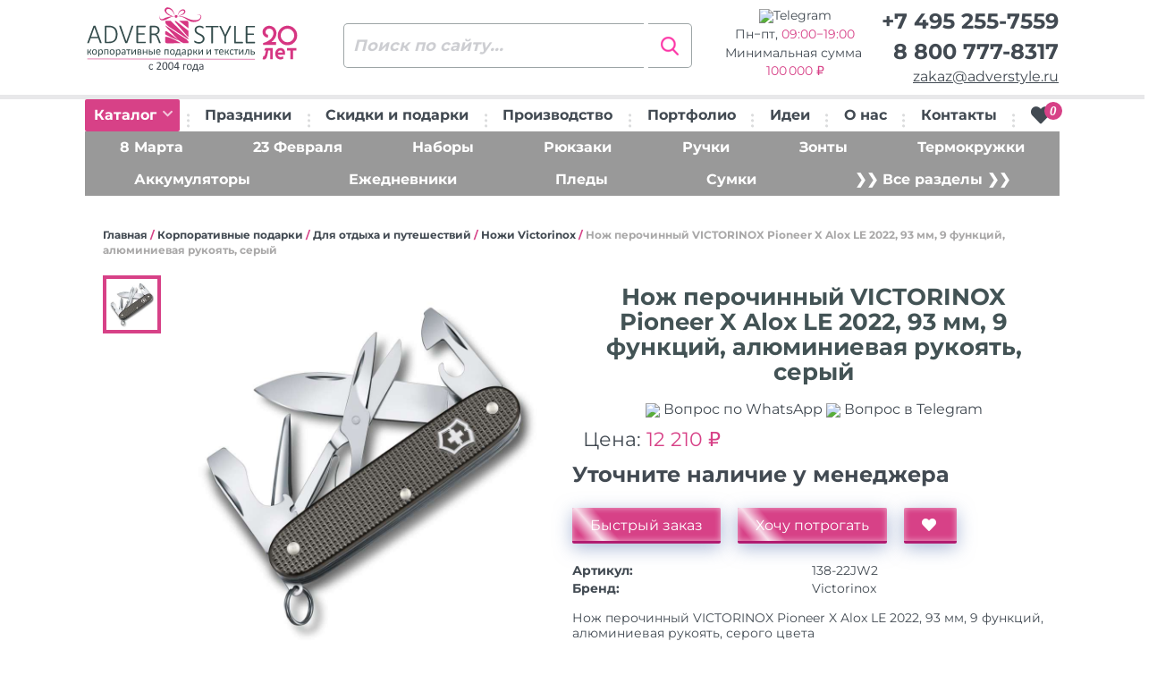

--- FILE ---
content_type: text/html; charset=UTF-8
request_url: https://www.adverstyle.ru/catalog/item/138-22JW2-nozh_perochinnyy_victorinox_pioneer_x_alox_le_2022_93_mm_9_funktsiy_alyuminievaya_rukoyat_seryy
body_size: 21355
content:
<!DOCTYPE html>
<html lang="ru-RU">
<head>
<!-- Yandex.Metrika counter -->  <noscript><div><img src="https://mc.yandex.ru/watch/10543876" style="position:absolute; left:-9999px;" alt="" /></div></noscript> <!-- /Yandex.Metrika counter -->
    <meta charset="UTF-8">
    <meta name="viewport" content="width=device-width, initial-scale=1">
    <link rel="preconnect" href="https://bitrix.info">
    <link rel="preconnect" href="https://fonts.googleapis.com">
    <link rel="preconnect" href="https://mc.yandex.ru">
    <title>Нож перочинный VICTORINOX Pioneer X Alox LE 2022, 93 мм, 9 функций, алюминиевая рукоять, серый с вашим логотипом. Опт. Доставка по всей России</title>
<meta http-equiv="Content-Type" content="text/html; charset=UTF-8" />
<meta name="robots" content="index, follow" />
<meta name="keywords" content="нож перочинный victorinox pioneer x alox le 2022, 93 мм, 9 функций, алюминиевая рукоять, серый, корпоративные подарки для отдыха и путешествий ножи victorinox, оптом, с логотипом, с нанесением, брендирование, доставка" />
<meta name="description" content="Нож перочинный VICTORINOX Pioneer X Alox LE 2022, 93 мм, 9 функций, алюминиевая рукоять, серый. Ножи Victorinox. Опт. Брендирование, нанесение логотипов, надписей. Доставка по всей России" />
<script data-skip-moving="true">(function(w, d, n) {var cl = "bx-core";var ht = d.documentElement;var htc = ht ? ht.className : undefined;if (htc === undefined || htc.indexOf(cl) !== -1){return;}var ua = n.userAgent;if (/(iPad;)|(iPhone;)/i.test(ua)){cl += " bx-ios";}else if (/Windows/i.test(ua)){cl += ' bx-win';}else if (/Macintosh/i.test(ua)){cl += " bx-mac";}else if (/Linux/i.test(ua) && !/Android/i.test(ua)){cl += " bx-linux";}else if (/Android/i.test(ua)){cl += " bx-android";}cl += (/(ipad|iphone|android|mobile|touch)/i.test(ua) ? " bx-touch" : " bx-no-touch");cl += w.devicePixelRatio && w.devicePixelRatio >= 2? " bx-retina": " bx-no-retina";if (/AppleWebKit/.test(ua)){cl += " bx-chrome";}else if (/Opera/.test(ua)){cl += " bx-opera";}else if (/Firefox/.test(ua)){cl += " bx-firefox";}ht.className = htc ? htc + " " + cl : cl;})(window, document, navigator);</script>


<link href="/bitrix/css/main/themes/blue/style.min.css?1646578869331" type="text/css"  rel="stylesheet" />
<link href="/bitrix/js/ui/design-tokens/dist/ui.design-tokens.min.css?172695444623463" type="text/css"  rel="stylesheet" />
<link href="/bitrix/js/ui/fonts/opensans/ui.font.opensans.min.css?16684408602320" type="text/css"  rel="stylesheet" />
<link href="/bitrix/js/main/popup/dist/main.popup.bundle.min.css?175225784228056" type="text/css"  rel="stylesheet" />
<link href="/bitrix/cache/css/s1/adverstyle/page_2c4ce7fce2529bf9c8b14780a5d11e78/page_2c4ce7fce2529bf9c8b14780a5d11e78_v1.css?17691913272705" type="text/css"  rel="stylesheet" />
<link href="/bitrix/cache/css/s1/adverstyle/template_4021753d1bb33278e8924081f17128a1/template_4021753d1bb33278e8924081f17128a1_v1.css?1769191327345841" type="text/css"  data-template-style="true" rel="stylesheet" />




<script type="extension/settings" data-extension="currency.currency-core">{"region":"ru"}</script>



    <link rel="icon" href="/favicon.svg" type="image/svg+xml">
</head>
<body>
<div id="burder-menu">
    <a class="close__mobile" href="#" id="close-mobile">
        <svg fill="#FFFFFF" width="38px" height="38px" viewBox="0 0 32 32" xmlns="http://www.w3.org/2000/svg">
            <path d="M18.8,16l5.5-5.5c0.8-0.8,0.8-2,0-2.8l0,0C24,7.3,23.5,7,23,7c-0.5,0-1,0.2-1.4,0.6L16,13.2l-5.5-5.5  c-0.8-0.8-2.1-0.8-2.8,0C7.3,8,7,8.5,7,9.1s0.2,1,0.6,1.4l5.5,5.5l-5.5,5.5C7.3,21.9,7,22.4,7,23c0,0.5,0.2,1,0.6,1.4  C8,24.8,8.5,25,9,25c0.5,0,1-0.2,1.4-0.6l5.5-5.5l5.5,5.5c0.8,0.8,2.1,0.8,2.8,0c0.8-0.8,0.8-2.1,0-2.8L18.8,16z"/>
        </svg>
    </a>

<ul>
                    <li>
            <a href="/catalog/">
                Каталог            </a>
        </li>
                    <li>
            <a href="/catalog/podarki-k-prazdnikam/">
                Праздники            </a>
        </li>
                    <li>
            <a href="/programma-loyalnosti/">
                Скидки и подарки            </a>
        </li>
                    <li>
            <a href="/nanesenie-logotipov/">
                Производство            </a>
        </li>
                    <li>
            <a href="/portfolio/">
                Портфолио            </a>
        </li>
                    <li>
            <a href="/korporativnye-suveniry/">
                Идеи            </a>
        </li>
                    <li>
            <a href="/suvenirnaya-kompaniya/">
                О нас            </a>
        </li>
                    <li>
            <a href="/contacts/">
                Контакты            </a>
        </li>
    </ul>
</div><!-- / burder-menu -->
<div class="mobile-header">
    <div class="mobile-header-top">
        <div class="row row-0 row-f-a">
            <div class="col-xs-2">
                <a class="loke-menu-icon" id="menu-toggle" href="#">
                    <span></span>
                    <span></span>
                    <span></span>
                </a>
            </div>
            <div class="col-xs-5 text-center">
                                    <a href="/">
                        <img class="img-logo" src="/local/templates/adverstyle/images/logotype20.svg" alt="Сувенирная продукция, сувениры с логотипом, корпоративные подарки оптом на заказ - АдверСтайл" title="Сувенирная продукция, сувениры с логотипом, корпоративные подарки оптом на заказ - АдверСтайл">
                    </a>
                            </div>
            <div class="col-xs-4 text-right menu-right">
                <div class="va-align-helper"></div>
                <div class="mobile-data-full header-col-4 va-align-middle">
                    <span class="phone"><a href="tel:+74952557559">+7 495 255-7559</a></span>
                    <span class="email"><a href="mailto:zakaz@adverstyle.ru">zakaz@adverstyle.ru</a></span>
                    <span class="phone"><a href="tel:88007778317">8 800 777-8317</a></span>
                </div>
                <a href="tel:88007778317" class="va-align-middle mobile-tel show-at-700px">
                    <img src="/local/templates/adverstyle/images/ico/ui/phone-call.svg" class="ico--header">
                </a>
                <a href="mailto:zakaz@adverstyle.ru" class="va-align-middle mobile-email show-at-700px">
                    <img src="/local/templates/adverstyle/images/ico/ui/mail.svg" class="ico--header">
                </a>
                                <div class="va-align-middle">
                    
<a href="/personal/cart/" id="bx_basketFKauiI">
    <!--'start_frame_cache_bx_basketFKauiI'-->    <img src="/local/templates/adverstyle/images/ico/ui/shopping-cart.svg" class="ico--header">
    <span>0</span>
    <!--'end_frame_cache_bx_basketFKauiI'--></a>

                </div>
            </div>
        </div>
    </div>
    <div class="mobile-header-bottom">
        <div class="row row-5 bottom-row-mobile">
            <div class="col-xs-4">
                <a href="/catalog/" id="toggle-mobile-button">Каталог</a>
            </div>
            <div class="col-xs-8">
                
<form class="search-header__form" action="/catalog/" method="get">
    <input class="search_q" type="text" name="q" placeholder="Поиск по сайту..." autocomplete="off">
    <input class="search-header__button" type="submit" name="s" value="Искать"/>
    <div class="clearfix"></div>
</form>            </div>
        </div>
        <div class="mobile-menu-itself">
                    </div>
    </div>
</div>
<div class="mobile-delimeter"></div>
<header id="header">
    <div class="upper-header">
        <div class="container-fluid">
            <div class="row row-0">
                <div class="col-sm-3 header-col-1">
                                            <a href="/">
                            <img class="img-logo" src="/local/templates/adverstyle/images/logotype20.svg" alt="Сувенирная продукция, сувениры с логотипом, корпоративные подарки оптом на заказ - АдверСтайл" class="img-responsive" title="Сувенирная продукция, сувениры с логотипом, корпоративные подарки оптом на заказ - АдверСтайл">
                        </a>
                                    </div>
                <div class="col-sm-3 header-col-2">
                    
<form class="search-header__form" action="/catalog/" method="get">
    <input class="search_q" type="text" name="q" placeholder="Поиск по сайту..." autocomplete="off">
    <input class="search-header__button" type="submit" name="s" value="Искать"/>
    <div class="clearfix"></div>
</form>                </div>
                <div class="col-sm-3 header-col-3 schedule" >
                    <span>
                        <a class="wa-link" target="_blank" href="https://t.me/AdverStyle_Msk?text=Здравствуйте!" rel="noopener noreferrer"><nobr><img src="/include/telegram-icon.png">Telegram</nobr></a>
                    </span>
                    <span class="wt">
                        Пн&minus;пт, <time class="color-pink">09:00&minus;19:00</span>                    </span>
                    <span class="wider-tooltip mz" data-toggle="tooltip" data-placement="right"  data-html="true" title="<b>Мы оптовая компания.</b><br>Минимальный заказ 100&#8239;000 &#x20BD;">
                         Минимальная сумма&nbsp;<span class="color-pink">100&#8239;000&nbsp;&#x20BD;</span>                    </span>
                </div>
                <div class="col-sm-3 text-right header-col-4" >
                    <span class="phone"><a href="tel:+74952557559">+7 495 255-7559</a></span>
                    <span class="phone wider-tooltip" data-toggle="tooltip" data-placement="left"  data-html="true" title="Звонок из любого региона <b>бесплатный</b>"><a href="tel:88007778317">8 800 777-8317</a></span>
                    <span class="email"><a href="mailto:zakaz@adverstyle.ru">zakaz@adverstyle.ru</a></span>
                </div>
            </div>
        </div>
    </div>
    <div class="menu-row">
        <div class="container-fluid">
            <ul>
                <li class="menu-item menu-catalog-desktop">
                    <a href="/catalog/" class="menu-catalog__btn">Каталог <i class="fa fa-chevron-down"></i></a>
                    <div class="rolled-over-menu-desktop">
                                            </div>
                </li>
                <li><img class="menu-delimeter" src="/local/templates/adverstyle/images/menu-delimeter.png" alt=""/></li>
                
        <li class="menu-item">
        <a class="" href="/catalog/podarki-k-prazdnikam/">
            Праздники        </a>
    </li>
    <li><img class="menu-delimeter" src="/local/templates/adverstyle/images/menu-delimeter.png" alt=""/></li>
        <li class="menu-item">
        <a class="" href="/programma-loyalnosti/">
            Скидки и подарки        </a>
    </li>
    <li><img class="menu-delimeter" src="/local/templates/adverstyle/images/menu-delimeter.png" alt=""/></li>
        <li class="menu-item">
        <a class="" href="/nanesenie-logotipov/">
            Производство        </a>
    </li>
    <li><img class="menu-delimeter" src="/local/templates/adverstyle/images/menu-delimeter.png" alt=""/></li>
        <li class="menu-item">
        <a class="" href="/portfolio/">
            Портфолио        </a>
    </li>
    <li><img class="menu-delimeter" src="/local/templates/adverstyle/images/menu-delimeter.png" alt=""/></li>
        <li class="menu-item">
        <a class="" href="/korporativnye-suveniry/">
            Идеи        </a>
    </li>
    <li><img class="menu-delimeter" src="/local/templates/adverstyle/images/menu-delimeter.png" alt=""/></li>
        <li class="menu-item">
        <a class="" href="/suvenirnaya-kompaniya/">
            О нас        </a>
    </li>
    <li><img class="menu-delimeter" src="/local/templates/adverstyle/images/menu-delimeter.png" alt=""/></li>
        <li class="menu-item">
        <a class="" href="/contacts/">
            Контакты        </a>
    </li>
    <li><img class="menu-delimeter" src="/local/templates/adverstyle/images/menu-delimeter.png" alt=""/></li>

                <li>
                    <div class="">
                                                
<div id="bx_basketT0kNhm" class="bx-basket bx-opener"><!--'start_frame_cache_bx_basketT0kNhm'-->    <a href="/personal/cart/" title="Перейти к корзине">
        <i class="fa fa-heart">
            <span>0</span>
        </i>
    </a>
    <!--'end_frame_cache_bx_basketT0kNhm'--></div>
                    </div>
                </li>
            </ul>
        </div>
    </div>
        <div class="menu-row menu-secondary desktop mb-15">
    <div class="container-fluid">
        <ul class="bg-pink">
                                                                        <li class="menu-item">
                    <a href="/catalog/podarki-na-8-marta/">8 Марта</a>
                </li>
                                                                            <li class="menu-item">
                    <a href="/catalog/podarki-na-23-fevralya-optom/">23 Февраля</a>
                </li>
                                                                            <li class="menu-item">
                    <a href="/catalog/podarochnye-nabory/">Наборы</a>
                </li>
                                                                            <li class="menu-item">
                    <a href="/catalog/backpacks/">Рюкзаки</a>
                </li>
                                                                            <li class="menu-item">
                    <a href="/catalog/ruchki-s-logotipom/">Ручки</a>
                </li>
                                                                            <li class="menu-item">
                    <a href="/catalog/zonty-s-logotipom/">Зонты</a>
                </li>
                                                                            <li class="menu-item">
                    <a href="/catalog/termokruzhki-s-logotipom-optom/">Термокружки</a>
                </li>
                                                                                </ul>
                    <ul class="bg-pink">
                                <li class="menu-item">
                    <a href="/catalog/zaryadnye-ustroystva/">Аккумуляторы</a>
                </li>
                                                                            <li class="menu-item">
                    <a href="/catalog/ezhednevniki-s-logotipom/">Ежедневники</a>
                </li>
                                                                            <li class="menu-item">
                    <a href="/catalog/pledy/">Пледы</a>
                </li>
                                                                            <li class="menu-item">
                    <a href="/catalog/sumki-s-logotipom/">Сумки</a>
                </li>
                                        <li class="menu-item">
                <a href="/catalog/">❯❯ Все разделы ❯❯</a>
            </li>
        </ul>
    </div>
</div></header>


<div class="page-content">
    <div class="overlay"></div>
    <div class="container-fluid">

        <div id="single-product-area">
            <div id="single-breadcrumb"><span><a href="/">Главная</a></span>   / <span><a href="/catalog/korporativnye-podarki/">Корпоративные подарки</a></span>   / <span><a href="/catalog/sports-leisure-travel/">Для отдыха и путешествий</a></span>   / <span><a href="/catalog/nozhi-victorinox/">Ножи Victorinox</a></span>   / <span>Нож перочинный VICTORINOX Pioneer X Alox LE 2022, 93 мм, 9 функций, алюминиевая рукоять, серый</span></div>
            
    <template id="tpl-one-item-price">
        <div class="one-item-price active one_item_price" style=":displayStyle">
            <span class="one-price-header">от :count шт</span>
            <span class="one-price-small">:priceFormatted</span>
        </div>
    </template>

    <template id="tpl-one-item-price-more">
  <span class="color-dropdown price-more">
    <img src="/local/templates/adverstyle/images/big-plus.jpg" alt="Все цены" title="Все цены">
  </span>
    </template>

    <template id="tpl-one-size-span">
        <span class="one-size :active" title=":name" style=":displayStyle" data-quantity=":quantity" data-quantity_reserved=":reserved" data-price=":price"
              data-price-old=":oldprice" data-offer-id=":offerId" data-price-number=":priceNumber" data-ext-article=":extArticle">:size</span>
    </template>

    <template id="tpl-one-size-more">
  <span class="color-dropdown size-more">
    <img src="/local/templates/adverstyle/images/big-plus.jpg" alt="Все размеры" title="Все размеры"/>
  </span>
    </template>

    <template id="tpl-gallery-desktop-preview">
        <div class="one-gallery-selector :active" data-key=":key">
            <img src=":src" class="img-responsive" alt="">
        </div>
    </template>

    <template id="tpl-gallery-desktop-detail">
        <div class="picture-resize-drop :active" data-key=":key">
            <a href=":src" data-fancybox="gallery">
                <img src=":src" alt="">
            </a>
        </div>
    </template>

    <template id="tpl-gallery-mobile-upper">
        <div data-key=":key">
            <div class="hide-iframe-overlap slider-size">
                <a href=":src" data-fancybox="gallery">
                    <img src=":src" class="img-responsive" alt="">
                </a>
            </div>
        </div>
    </template>

    <template id="tpl-gallery-mobile-lower">
        <div class="one-gallery-selector :active" data-key=":key">
            <img src=":src" class="img-responsive" alt="">
        </div>
    </template>


    <div class="row mb-15" id="bx_117848907_340711">
		        <div class="col-sm-6">
            <div class="row row-5 gallery-row desktop mb-15" style="min-height: 440px;">
				                <div class="col-xs-2" id="gallery_desktop_preview"></div>
				                <div class="gallery__wrapper col-xs-10 ">
					                    <div class="here-is-zoom" id="gallery_desktop_detail">
                    </div>
                </div>
            </div>

			            <input class="qtty_bx_real" id="bx_117848907_340711_quantity" type="hidden" value="1">

			            <div class="row row-5 desktop">
                <div class="col-xs-12">
					
<div class="quick_order_form_free_prototype">

    <div class="row">
        <div class="col-sm-12">
            <div class="newsite-h3 text-center color-pink">
                Акция! Нарисуем дизайн-макет бесплатно!            </div>
            <div class="wider-tooltip text-center" data-toggle="tooltip" data-placement="top" data-html="true" title="<b>Мы оптовая компания.</b><br>Минимальный заказ <b>100&#8239;000</b> &#x20BD;">
                <span class="color-pink">&#10132;</span> Минимальный заказ <span class="color-pink"><b>100&#8239;000&nbsp;&#x20BD;</b></span>
            </div>
        </div>
    </div>
    
        
        
            <form name="FREE_PROTOTYPE_FORM" action="/catalog/item/138-22JW2-nozh_perochinnyy_victorinox_pioneer_x_alox_le_2022_93_mm_9_funktsiy_alyuminievaya_rukoyat_seryy" method="POST" enctype="multipart/form-data"><input type="hidden" name="sessid" id="sessid" value="8b8487594bb1ea7ea7b577806b6ba012" /><input type="hidden" name="WEB_FORM_ID" value="2" />
        <input type="hidden" value="340711" name="id">
        
                                            <input type="text" placeholder="* Ваше имя" title="Как Вас зовут?" class="name01" name="form_text_12" value="" size="50">				                <div class="form-group">
                    <label class="control-label col-sm-3" for="email">
                                                ФИО                                            </label>
                    <div class="col-sm-9">
                                                    <input type="text" placeholder="Ваше имя" title="Как Вас зовут?" name="form_text_34" value="" size="50">                                            </div>
                </div>
                                <div class="form-group">
                    <label class="control-label col-sm-3" for="email">
                                                Email или телефон<font color='red'><span class='form-required starrequired'>*</span></font>                                            </label>
                    <div class="col-sm-9">
                                                    <input type="text" required="" placeholder="+7 987 1234567" name="form_text_13" value="" size="50">                                            </div>
                </div>
                                <div class="form-group">
                    <label class="control-label col-sm-3" for="email">
                                                Файл с логотипом                                            </label>
                    <div class="col-sm-9">
                                                     Ваш логотип или эмблема (не обязательно) <input name="form_file_15" title="Пришлите нам логотип или эмблему"  size="0" type="file" /><span class="bx-input-file-desc"></span>                                            </div>
                </div>
                                <div class="form-group">
                    <label class="control-label col-sm-3" for="email">
                                                Продукция, комментарии<font color='red'><span class='form-required starrequired'>*</span></font>                                            </label>
                    <div class="col-sm-9">
                                                    <textarea name="form_textarea_17" cols="30" rows="2"required="*" placeholder="Название, артикул товара" >Нож перочинный VICTORINOX Pioneer X Alox LE 2022, 93 мм, 9 функций, алюминиевая рукоять, серый</textarea>                                            </div>
                </div>
                <input type="hidden"  name="form_hidden_20" value="340711" /><input type="hidden"  name="form_hidden_21" value="https://www.adverstyle.ru/catalog/item/138-22JW2-nozh_perochinnyy_victorinox_pioneer_x_alox_le_2022_93_mm_9_funktsiy_alyuminievaya_rukoyat_seryy" />                <div class="form-group">
                    <label class="control-label col-sm-3" for="email">
                                                Персональные данные<font color='red'><span class='form-required starrequired'>*</span></font>                                            </label>
                    <div class="col-sm-9">
                                                    <div class="checkbox">
                                <input type="checkbox" title="Согласие" required="" id="22" name="form_checkbox_FPF_PERSDATA[]" value="22"><label for="22">Соглашаюсь с <a href="/policy/" target="_blank">условиями обработки персональных данных</a></label>                            </div>
                                            </div>
                </div>
                        
        
        <div class="row">
            <div class="col-sm-offset-2 col-sm-8">
                <input type="submit" name="web_form_submit" class="form-control blue-button no-line-height inline-btn free_prototype_submit" value="Получить макет бесплатно">
            </div>
        </div>

        <div class="newsite-p">
            <font color='red'><span class='form-required starrequired'>*</span></font> - обязательные поля        </div>
        
        </form>        </div>


                </div>
            </div>
        </div>

        <div class="col-sm-6 REQ" data-id="340711">
            <h1 class="item-h1 product_name">Нож перочинный VICTORINOX Pioneer X Alox LE 2022, 93 мм, 9 функций, алюминиевая рукоять, серый</h1>
            <div class="newsite-p text-center">
                <a class="qr-tt" target="_blank" href="https://wa.me/74952557559?text=%D0%97%D0%B4%D1%80%D0%B0%D0%B2%D1%81%D1%82%D0%B2%D1%83%D0%B9%D1%82%D0%B5%21+%D0%92%D0%BE%D0%BF%D1%80%D0%BE%D1%81+%D0%BE+%D1%82%D0%BE%D0%B2%D0%B0%D1%80%D0%B5%3A%0A%D0%9D%D0%BE%D0%B6+%D0%BF%D0%B5%D1%80%D0%BE%D1%87%D0%B8%D0%BD%D0%BD%D1%8B%D0%B9+VICTORINOX+Pioneer+X+Alox+LE+2022%2C+93+%D0%BC%D0%BC%2C+9+%D1%84%D1%83%D0%BD%D0%BA%D1%86%D0%B8%D0%B9%2C+%D0%B0%D0%BB%D1%8E%D0%BC%D0%B8%D0%BD%D0%B8%D0%B5%D0%B2%D0%B0%D1%8F+%D1%80%D1%83%D0%BA%D0%BE%D1%8F%D1%82%D1%8C%2C+%D1%81%D0%B5%D1%80%D1%8B%D0%B9+%28138-22JW2%29" title="Спросить по WhatsApp" rel="noopener noreferrer"><img src="/include/messenger.svg"> Вопрос по WhatsApp</a>
                <a class="qr-tt" target="_blank" href="https://t.me/AdverStyle_Msk?text=%D0%97%D0%B4%D1%80%D0%B0%D0%B2%D1%81%D1%82%D0%B2%D1%83%D0%B9%D1%82%D0%B5%21+%D0%92%D0%BE%D0%BF%D1%80%D0%BE%D1%81+%D0%BE+%D1%82%D0%BE%D0%B2%D0%B0%D1%80%D0%B5%3A%0A%D0%9D%D0%BE%D0%B6+%D0%BF%D0%B5%D1%80%D0%BE%D1%87%D0%B8%D0%BD%D0%BD%D1%8B%D0%B9+VICTORINOX+Pioneer+X+Alox+LE+2022%2C+93+%D0%BC%D0%BC%2C+9+%D1%84%D1%83%D0%BD%D0%BA%D1%86%D0%B8%D0%B9%2C+%D0%B0%D0%BB%D1%8E%D0%BC%D0%B8%D0%BD%D0%B8%D0%B5%D0%B2%D0%B0%D1%8F+%D1%80%D1%83%D0%BA%D0%BE%D1%8F%D1%82%D1%8C%2C+%D1%81%D0%B5%D1%80%D1%8B%D0%B9+%28138-22JW2%29" title="Спросить в Telegram" rel="noopener noreferrer"><img src="/include/telegram-icon.png"> Вопрос в Telegram</a>
            </div>
            <span id="bx_117848907_340711_price" style="display: none"></span>
			            <div class="desktop">
				                <div class="product-prices">
										    <div class="one-item-price active flex-centered-children">
        <div class="one-price-big newsite-p">
			Цена:            <span class="CATALOG_PRICE ">
                12&nbsp;210 ₽            </span>
        </div>
    </div>
                </div>
								    <input type="hidden" id="CURRENT_COLOR" data-color="">
    <input type="hidden" id="CURRENT_SIZE" data-offer-id="">

	
    <div data-entity="sku-line-block" class="color-selector" style="display: none;">
		            <span class="one-color active"
                  style="background-color: #; "
                  data-color=""
                  data-color-name=""
                  data-quantity=""
                  data-quantity_reserved=""
                  data-offer-id=""
            >
          <img src="/upload/iblock/ef6/083a61hxyz3tqf0p2k9vbsrrzsez7dah/138P_0.8231.L22.jpg" title="Цвет: ">
      </span>
			    </div>
									<div class="row single-p-quantity-row" data-entity="quantity-block">
    <div class="col-xs-12">
            <div class="quantity-available">Уточните наличие у менеджера</div>
	    </div>
        <input class="qtty_input" type="hidden" value="1" min="1">
</div>
            </div>
			            <div class="mobile">
												                <div id="mobile-upper-slider"></div>
				                <div id="mobile-lower-slider"></div>
            </div>
			            <div class="mobile">
				                <div class="product-prices">
										    <div class="one-item-price active flex-centered-children">
        <div class="one-price-big newsite-p">
			Цена:            <span class="CATALOG_PRICE ">
                12&nbsp;210 ₽            </span>
        </div>
    </div>
                </div>
								    <input type="hidden" id="CURRENT_COLOR" data-color="">
    <input type="hidden" id="CURRENT_SIZE" data-offer-id="">

	
    <div data-entity="sku-line-block" class="color-selector" style="display: none;">
		            <span class="one-color active"
                  style="background-color: #; "
                  data-color=""
                  data-color-name=""
                  data-quantity=""
                  data-quantity_reserved=""
                  data-offer-id=""
            >
          <img src="/upload/iblock/ef6/083a61hxyz3tqf0p2k9vbsrrzsez7dah/138P_0.8231.L22.jpg" title="Цвет: ">
      </span>
			    </div>
									<div class="row single-p-quantity-row" data-entity="quantity-block">
    <div class="col-xs-12">
            <div class="quantity-available">Уточните наличие у менеджера</div>
	    </div>
        <input class="qtty_input" type="hidden" value="1" min="1">
</div>
            </div>
			            <div class="single-product-buttons" data-entity="main-button-container">
                <div id="bx_117848907_340711_basket_actions"
                     style="display: block;">
                    <a href="#"
                       data-toggle="modal"
                       data-target="#modal_order"
                       class="blue-button order_from_section_btn"
                       data-id="340711">
                        Быстрый заказ
                    </a>
                    <a href="#"
                       data-toggle="modal"
                       data-target="#modal_order_sample"
                       class="blue-button order_sample_from_section_btn"
                       data-id="340711">
                        Хочу потрогать
                    </a>
                    <a href="javascript:void(0);"
                       class="blue-button btn-link but-cart"
                       id="bx_117848907_340711_add_basket_link"
                       title="Сохранить в избранное">
                        <i class="fa fa-heart"></i>
                    </a>
                </div>
            </div>
			            <table class="single-product-table">
                <tr id="managerInfo"></tr>
				                            <tr>
                                <th>Артикул:</th>
                                <td class="PROP_ARTICLE">
									138-22JW2                                </td>
                            </tr>
							                            <tr>
                                <th>Бренд:</th>
                                <td class="PROP_BRAND_REF">
									Victorinox                                </td>
                            </tr>
							                                            </table>
			            <div class="single-product-description item-desc">
				Нож перочинный VICTORINOX Pioneer X Alox LE 2022, 93 мм, 9 функций, алюминиевая рукоять, серого цвета            </div>
			            <div class="item-videos">
				                    				            </div>
			            <div class="row row-5 mobile">
                <div class="col-xs-12">
					
<div class="quick_order_form_free_prototype">

    <div class="row">
        <div class="col-sm-12">
            <div class="newsite-h3 text-center color-pink">
                Акция! Нарисуем дизайн-макет бесплатно!            </div>
            <div class="wider-tooltip text-center" data-toggle="tooltip" data-placement="top" data-html="true" title="<b>Мы оптовая компания.</b><br>Минимальный заказ <b>100&#8239;000</b> &#x20BD;">
                <span class="color-pink">&#10132;</span> Минимальный заказ <span class="color-pink"><b>100&#8239;000&nbsp;&#x20BD;</b></span>
            </div>
        </div>
    </div>
    
        
        
            <form name="FREE_PROTOTYPE_FORM" action="/catalog/item/138-22JW2-nozh_perochinnyy_victorinox_pioneer_x_alox_le_2022_93_mm_9_funktsiy_alyuminievaya_rukoyat_seryy" method="POST" enctype="multipart/form-data"><input type="hidden" name="sessid" id="sessid_1" value="8b8487594bb1ea7ea7b577806b6ba012" /><input type="hidden" name="WEB_FORM_ID" value="2" />
        <input type="hidden" value="340711" name="id">
        
                                            <input type="text" placeholder="* Ваше имя" title="Как Вас зовут?" class="name01" name="form_text_12" value="" size="50">				                <div class="form-group">
                    <label class="control-label col-sm-3" for="email">
                                                ФИО                                            </label>
                    <div class="col-sm-9">
                                                    <input type="text" placeholder="Ваше имя" title="Как Вас зовут?" name="form_text_34" value="" size="50">                                            </div>
                </div>
                                <div class="form-group">
                    <label class="control-label col-sm-3" for="email">
                                                Email или телефон<font color='red'><span class='form-required starrequired'>*</span></font>                                            </label>
                    <div class="col-sm-9">
                                                    <input type="text" required="" placeholder="+7 987 1234567" name="form_text_13" value="" size="50">                                            </div>
                </div>
                                <div class="form-group">
                    <label class="control-label col-sm-3" for="email">
                                                Файл с логотипом                                            </label>
                    <div class="col-sm-9">
                                                     Ваш логотип или эмблема (не обязательно) <input name="form_file_15" title="Пришлите нам логотип или эмблему"  size="0" type="file" /><span class="bx-input-file-desc"></span>                                            </div>
                </div>
                                <div class="form-group">
                    <label class="control-label col-sm-3" for="email">
                                                Продукция, комментарии<font color='red'><span class='form-required starrequired'>*</span></font>                                            </label>
                    <div class="col-sm-9">
                                                    <textarea name="form_textarea_17" cols="30" rows="2"required="*" placeholder="Название, артикул товара" >Нож перочинный VICTORINOX Pioneer X Alox LE 2022, 93 мм, 9 функций, алюминиевая рукоять, серый</textarea>                                            </div>
                </div>
                <input type="hidden"  name="form_hidden_20" value="340711" /><input type="hidden"  name="form_hidden_21" value="https://www.adverstyle.ru/catalog/item/138-22JW2-nozh_perochinnyy_victorinox_pioneer_x_alox_le_2022_93_mm_9_funktsiy_alyuminievaya_rukoyat_seryy" />                <div class="form-group">
                    <label class="control-label col-sm-3" for="email">
                                                Персональные данные<font color='red'><span class='form-required starrequired'>*</span></font>                                            </label>
                    <div class="col-sm-9">
                                                    <div class="checkbox">
                                <input type="checkbox" title="Согласие" required="" id="22" name="form_checkbox_FPF_PERSDATA[]" value="22"><label for="22">Соглашаюсь с <a href="/policy/" target="_blank">условиями обработки персональных данных</a></label>                            </div>
                                            </div>
                </div>
                        
        
        <div class="row">
            <div class="col-sm-offset-2 col-sm-8">
                <input type="submit" name="web_form_submit" class="form-control blue-button no-line-height inline-btn free_prototype_submit" value="Получить макет бесплатно">
            </div>
        </div>

        <div class="newsite-p">
            <font color='red'><span class='form-required starrequired'>*</span></font> - обязательные поля        </div>
        
        </form>        </div>


                </div>
            </div>
        </div>
    </div>

    <div class="bx-catalog-element" id="138-22JW2-nozh_perochinnyy_victorinox_pioneer_x_alox_le_2022_93_mm_9_funktsiy_alyuminievaya_rukoyat_seryy" itemscope itemtype="http://schema.org/Product">

        <meta itemprop="name" content="Нож перочинный VICTORINOX Pioneer X Alox LE 2022, 93 мм, 9 функций, алюминиевая рукоять, серый"/>
        <meta itemprop="description" content="Нож перочинный VICTORINOX Pioneer X Alox LE 2022, 93 мм, 9 функций, алюминиевая рукоять, серого цвета"/>
        <meta itemprop="category" content="Корпоративные подарки/Для отдыха и путешествий/Ножи Victorinox"/>
        <link itemprop="image" href="/upload/iblock/a02/8v7e5rz6grxc5bopri7raz19cfxugpt8/138D_0.8231.L22.jpg">
		            <span itemprop="offers" itemscope itemtype="http://schema.org/Offer">
                <meta itemprop="price" content="12210"/>
                <meta itemprop="priceCurrency" content="RUB"/>
                                <link itemprop="availability" href="http://schema.org/OutOfStock"/>
            </span>
			
				    </div>
    
		
			

	        </div>
    </div>
        <div class="container-fluid">
          <div id="slide-5-wrapper">
    <div class="newsite-h2">Мы уже печатали</div>
    <div class="container">
      <div class="min-h-150 mt-40 preloader"></div>
      <div class="slide-5 we-printed-list" style="display: none">
                                    <div id="bx_3218110189_355" class="min-h-180 we-printed-item">
                              <a
                  data-fancybox="sect_gallery"
                  href="/upload/iblock/4fe/og96mwpgdmvos6oh8kn0xkbl2vfgntoh/termostakan_logo_kafe_zhavoronok.jpg"
                  title="Термостакан с логотипом кафе-пекарни "Жаворонок""
                  data-caption="Термостакан с логотипом кафе-пекарни "Жаворонок""
                  data-id="355"
                  rel="nofollow">
                <img data-src="/upload/iblock/162/01stmcddzzzf96reg7zdgnqze2b5kkkm/termostakan_logo_kafe_zhavoronok.jpg" class="img-responsive" alt="Термостакан с логотипом кафе-пекарни "Жаворонок"">
              </a>
              <a href="#"
                 data-toggle="modal"
                 data-target="#modal_order"
                 class="desktop blue-button inline-btn want_same_btn order_from_section_btn"
                 data-id="355"
                 rel="nofollow">
                Хочу такие же
              </a>
            </div>
                                    <div id="bx_3218110189_409038" class="min-h-180 we-printed-item">
                              <a
                  data-fancybox="sect_gallery"
                  href="/upload/iblock/15a/r7i2ztt9pm38y17fha8bzzvzdchc9i38/nabor_dlya_vina_logo_forsite.jpg"
                  title="Набор для вина с логотипом Форсайт "
                  data-caption="Набор для вина с логотипом Форсайт "
                  data-id="409038"
                  rel="nofollow">
                <img data-src="/upload/iblock/cba/kqzaa8npcnp72aovj0wg2t6uioufycdg/nabor_dlya_vina_logo_forsite_mini.jpg" class="img-responsive" alt="Набор для вина с логотипом Форсайт ">
              </a>
              <a href="#"
                 data-toggle="modal"
                 data-target="#modal_order"
                 class="desktop blue-button inline-btn want_same_btn order_from_section_btn"
                 data-id="409038"
                 rel="nofollow">
                Хочу такие же
              </a>
            </div>
                                    <div id="bx_3218110189_411" class="min-h-180 we-printed-item">
                              <a
                  data-fancybox="sect_gallery"
                  href="/upload/iblock/a79/pscguwxdtem6qpdfmbq0ttllaurqya59/kurtka_khleb_nasushny.jpg"
                  title="Куртка с логотипом "Хлеб насущный""
                  data-caption="Куртка с логотипом "Хлеб насущный""
                  data-id="411"
                  rel="nofollow">
                <img data-src="/upload/iblock/5bc/cr9uc3e47qaph5w6gd8hsvzmah5hfmcm/kurtka_khleb_nasushny_150.jpg" class="img-responsive" alt="Куртка с логотипом "Хлеб насущный"">
              </a>
              <a href="#"
                 data-toggle="modal"
                 data-target="#modal_order"
                 class="desktop blue-button inline-btn want_same_btn order_from_section_btn"
                 data-id="411"
                 rel="nofollow">
                Хочу такие же
              </a>
            </div>
                                    <div id="bx_3218110189_638217" class="min-h-180 we-printed-item">
                              <a
                  data-fancybox="sect_gallery"
                  href="/upload/iblock/4e5/uk1w0r6p4gejzui2rfrx0n4e0f2v0zml/zont_logo_restoran-zhel.jpg"
                  title="Зонт с логотипом ресторан Гжель"
                  data-caption="Зонт с логотипом ресторан Гжель"
                  data-id="638217"
                  rel="nofollow">
                <img data-src="/upload/iblock/b0e/tt5a85a1uck8usww97lxsxtk08jux2gf/zont_logo_restoran-zhel_mini.jpg" class="img-responsive" alt="Зонт с логотипом ресторан Гжель">
              </a>
              <a href="#"
                 data-toggle="modal"
                 data-target="#modal_order"
                 class="desktop blue-button inline-btn want_same_btn order_from_section_btn"
                 data-id="638217"
                 rel="nofollow">
                Хочу такие же
              </a>
            </div>
                                    <div id="bx_3218110189_455" class="min-h-180 we-printed-item">
                              <a
                  data-fancybox="sect_gallery"
                  href="/upload/iblock/456/ucg6ngy1ye9n0rqdri4lshgfinbt74nd/ezhednevnik_logo_cream_royal.jpg"
                  title="Ежедневник с логотипом кондитерской "Cream Royal""
                  data-caption="Ежедневник с логотипом кондитерской "Cream Royal""
                  data-id="455"
                  rel="nofollow">
                <img data-src="/upload/iblock/128/z6z57cgxkhuli7rg7wetfb15ic1bec5w/ezhednevnik_logo_cream_royal.jpg" class="img-responsive" alt="Ежедневник с логотипом кондитерской "Cream Royal"">
              </a>
              <a href="#"
                 data-toggle="modal"
                 data-target="#modal_order"
                 class="desktop blue-button inline-btn want_same_btn order_from_section_btn"
                 data-id="455"
                 rel="nofollow">
                Хочу такие же
              </a>
            </div>
                                    <div id="bx_3218110189_414020" class="min-h-180 we-printed-item">
                              <a
                  data-fancybox="sect_gallery"
                  href="/upload/iblock/794/1yvk822w2v72o61psluuplrck80anulo/doska_logo_mpk_norilskii.jpg"
                  title="Доска разделочная с логотипом МПК норильский "
                  data-caption="Доска разделочная с логотипом МПК норильский "
                  data-id="414020"
                  rel="nofollow">
                <img data-src="/upload/iblock/1fd/cantxpwzxlktjcbsbfb17cobxv5p4wsw/doska_logo_mpk_norilskii_mini.jpg" class="img-responsive" alt="Доска разделочная с логотипом МПК норильский ">
              </a>
              <a href="#"
                 data-toggle="modal"
                 data-target="#modal_order"
                 class="desktop blue-button inline-btn want_same_btn order_from_section_btn"
                 data-id="414020"
                 rel="nofollow">
                Хочу такие же
              </a>
            </div>
                                    <div id="bx_3218110189_595436" class="min-h-180 we-printed-item">
                              <a
                  data-fancybox="sect_gallery"
                  href="/upload/iblock/9e9/zko7ccmqlxmdk4lz5dqecr9s1q2s8u2l/kruzhki_logo_coffemaniya.jpg"
                  title=" Фарфоровые кружки с логотипом Кофемания"
                  data-caption=" Фарфоровые кружки с логотипом Кофемания"
                  data-id="595436"
                  rel="nofollow">
                <img data-src="/upload/iblock/e8e/37q1ohiqobh9mpm8eqseuu5md81y8u2u/kruzhki_logo_coffemaniya_mini.jpg" class="img-responsive" alt=" Фарфоровые кружки с логотипом Кофемания">
              </a>
              <a href="#"
                 data-toggle="modal"
                 data-target="#modal_order"
                 class="desktop blue-button inline-btn want_same_btn order_from_section_btn"
                 data-id="595436"
                 rel="nofollow">
                Хочу такие же
              </a>
            </div>
                                    <div id="bx_3218110189_636547" class="min-h-180 we-printed-item">
                              <a
                  data-fancybox="sect_gallery"
                  href="/upload/iblock/1b0/ithqhai3bupejgj9e21ddmqu4sszl4sg/kolpak-dlya-povara_logo_ch.jpg"
                  title="Колпак для повара"
                  data-caption="Колпак для повара"
                  data-id="636547"
                  rel="nofollow">
                <img data-src="/upload/iblock/288/ml9qkxiaxtyumpv945kkbakofjyqviwj/kolpak-dlya-povara_logo_ch_mini.jpg" class="img-responsive" alt="Колпак для повара">
              </a>
              <a href="#"
                 data-toggle="modal"
                 data-target="#modal_order"
                 class="desktop blue-button inline-btn want_same_btn order_from_section_btn"
                 data-id="636547"
                 rel="nofollow">
                Хочу такие же
              </a>
            </div>
                                    <div id="bx_3218110189_559480" class="min-h-180 we-printed-item">
                              <a
                  data-fancybox="sect_gallery"
                  href="/upload/iblock/56f/60yz9neg33unsmmfqhellajudif877o2/fartuk_logo_simlply_health.jpg"
                  title="Фартук с логотипом Simply Health"
                  data-caption="Фартук с логотипом Simply Health"
                  data-id="559480"
                  rel="nofollow">
                <img data-src="/upload/iblock/90b/7npu1y972h3i0kmu1h3rffqg0oi4fhrd/fartuk_logo_simlply-health_mini.jpg" class="img-responsive" alt="Фартук с логотипом Simply Health">
              </a>
              <a href="#"
                 data-toggle="modal"
                 data-target="#modal_order"
                 class="desktop blue-button inline-btn want_same_btn order_from_section_btn"
                 data-id="559480"
                 rel="nofollow">
                Хочу такие же
              </a>
            </div>
                                    <div id="bx_3218110189_187208" class="min-h-180 we-printed-item">
                              <a
                  data-fancybox="sect_gallery"
                  href="/upload/iblock/d2f/hnrctm5j0orzsercleombz0xhb2i7njs/beysbolka_logo_pizza_ninja.jpg"
                  title="Бейсболка с логотипом NINJA PIZZA"
                  data-caption="Бейсболка с логотипом NINJA PIZZA"
                  data-id="187208"
                  rel="nofollow">
                <img data-src="/upload/iblock/9b6/1xr1qy920sl4fr0u40g6zqjl5uuu26va/beysbolka_logo_pizza_ninja_mini.jpg" class="img-responsive" alt="Бейсболка с логотипом NINJA PIZZA">
              </a>
              <a href="#"
                 data-toggle="modal"
                 data-target="#modal_order"
                 class="desktop blue-button inline-btn want_same_btn order_from_section_btn"
                 data-id="187208"
                 rel="nofollow">
                Хочу такие же
              </a>
            </div>
                                    <div id="bx_3218110189_196557" class="min-h-180 we-printed-item">
                              <a
                  data-fancybox="sect_gallery"
                  href="/upload/iblock/5fa/chxz2230z43d8qt3t1fy3fprazow6xnl/beysbolka_dlya_ofitsiantov_logotip_sb.jpg"
                  title="Бейсболка для официантов, логотип SB"
                  data-caption="Бейсболка для официантов, логотип SB"
                  data-id="196557"
                  rel="nofollow">
                <img data-src="/upload/iblock/6ef/pyu1qm8icw2hcccdjsmugq7sezds5wsj/beysbolka_dlya_ofitsiantov_logotip_sb_mini.jpg" class="img-responsive" alt="Бейсболка для официантов, логотип SB">
              </a>
              <a href="#"
                 data-toggle="modal"
                 data-target="#modal_order"
                 class="desktop blue-button inline-btn want_same_btn order_from_section_btn"
                 data-id="196557"
                 rel="nofollow">
                Хочу такие же
              </a>
            </div>
                                    <div id="bx_3218110189_338" class="min-h-180 we-printed-item">
                              <a
                  data-fancybox="sect_gallery"
                  href="/upload/iblock/bf8/h5e9y6nvj1ric57jk53e388c7p71op0w/dsc01524.jpg"
                  title="Термокружка с логотипом «Баскин Роббинс»"
                  data-caption="Термокружка с логотипом «Баскин Роббинс»"
                  data-id="338"
                  rel="nofollow">
                <img data-src="/upload/iblock/fd9/zeim6uc1lin7x0ltk5o67i6ejzvfjh5x/dsc01524.jpg" class="img-responsive" alt="Термокружка с логотипом «Баскин Роббинс»">
              </a>
              <a href="#"
                 data-toggle="modal"
                 data-target="#modal_order"
                 class="desktop blue-button inline-btn want_same_btn order_from_section_btn"
                 data-id="338"
                 rel="nofollow">
                Хочу такие же
              </a>
            </div>
                                    <div id="bx_3218110189_339493" class="min-h-180 we-printed-item">
                              <a
                  data-fancybox="sect_gallery"
                  href="/upload/iblock/ab3/1m1izcntte65frz5zgdwwkk5h90ie3rw/nabor_dly_vina_logo_wrf.jpg"
                  title="Набор для винам с логотипом WRF"
                  data-caption="Набор для винам с логотипом WRF"
                  data-id="339493"
                  rel="nofollow">
                <img data-src="/upload/iblock/a10/xq5m5sty8h4z8mo8qynispt58t1oeboc/nabor_dly_vina_logo_wrf_mini.jpg" class="img-responsive" alt="Набор для винам с логотипом WRF">
              </a>
              <a href="#"
                 data-toggle="modal"
                 data-target="#modal_order"
                 class="desktop blue-button inline-btn want_same_btn order_from_section_btn"
                 data-id="339493"
                 rel="nofollow">
                Хочу такие же
              </a>
            </div>
                                    <div id="bx_3218110189_600373" class="min-h-180 we-printed-item">
                              <a
                  data-fancybox="sect_gallery"
                  href="/upload/iblock/598/bu64t8u0bv9m23o0uoemv4wjznpz82n1/veer_logo_bugrovski-dom.jpg"
                  title="Веер с логотипом Бугровский домъ"
                  data-caption="Веер с логотипом Бугровский домъ"
                  data-id="600373"
                  rel="nofollow">
                <img data-src="/upload/iblock/214/rfvte7obq6jhssqo8txjnela2tfcklj1/veer_logo_bugrovski-dom_mini.jpg" class="img-responsive" alt="Веер с логотипом Бугровский домъ">
              </a>
              <a href="#"
                 data-toggle="modal"
                 data-target="#modal_order"
                 class="desktop blue-button inline-btn want_same_btn order_from_section_btn"
                 data-id="600373"
                 rel="nofollow">
                Хочу такие же
              </a>
            </div>
                                    <div id="bx_3218110189_592344" class="min-h-180 we-printed-item">
                              <a
                  data-fancybox="sect_gallery"
                  href="/upload/iblock/470/92gkls1itgwawva0tzgw19r6xmimvv8a/nabor_logo_cfc.jpg"
                  title="Набор с логотипом CFC: футболка, ланч-бокс, складкой стакан, коврик для мыши и картхолдер для телефона"
                  data-caption="Набор с логотипом CFC: футболка, ланч-бокс, складкой стакан, коврик для мыши и картхолдер для телефона"
                  data-id="592344"
                  rel="nofollow">
                <img data-src="/upload/iblock/199/1qtsog2jugubh99qg4pgaey6xvh5x9dk/nabor_logo_cfc_mini.jpg" class="img-responsive" alt="Набор с логотипом CFC: футболка, ланч-бокс, складкой стакан, коврик для мыши и картхолдер для телефона">
              </a>
              <a href="#"
                 data-toggle="modal"
                 data-target="#modal_order"
                 class="desktop blue-button inline-btn want_same_btn order_from_section_btn"
                 data-id="592344"
                 rel="nofollow">
                Хочу такие же
              </a>
            </div>
                                    <div id="bx_3218110189_423" class="min-h-180 we-printed-item">
                              <a
                  data-fancybox="sect_gallery"
                  href="/upload/iblock/236/tqnr1gge47dpluet3a2js2zik720lhhi/kruzhka_logo_kofe_haus.jpg"
                  title="Кружка с логотипом Кофе Хауз"
                  data-caption="Кружка с логотипом Кофе Хауз"
                  data-id="423"
                  rel="nofollow">
                <img data-src="/upload/iblock/d9d/tbq2of4cohn2fbuk7cv2j3v9t39uq4ku/kruzhka_logo_kofe_haus.jpg" class="img-responsive" alt="Кружка с логотипом Кофе Хауз">
              </a>
              <a href="#"
                 data-toggle="modal"
                 data-target="#modal_order"
                 class="desktop blue-button inline-btn want_same_btn order_from_section_btn"
                 data-id="423"
                 rel="nofollow">
                Хочу такие же
              </a>
            </div>
                </div>
    </div>
  </div>
        </div>
    
        <div id="viewed_products">
        <div class="min-h-150 mt-40 preloader"></div>
    </div>


        <div class="features-container">
        <div class="container-fluid">
            <div class="row features" >
                    <div class="col-md-4 col-sm-12 col-xs-12" id="bx_651765591_179275">
            <div class="one-feature max-w-250px mb-30-imp eh-3">
                <span class="feature-name newsite-p">
                    Для коммерческих организаций                </span>
                <div class="pink-delimeter"></div>
                <div class="feature-text newsite-p">
                    Работаем по безналичному расчёту с НДС. Выставляем счёт и образец договора, ваша организация переводит деньги на наш расчётный счёт.                </div>
            </div>
        </div>
                    <div class="col-md-4 col-sm-12 col-xs-12" id="bx_651765591_179276">
            <div class="one-feature max-w-250px mb-30-imp eh-3">
                <span class="feature-name newsite-p">
                    Для государственных учреждений                </span>
                <div class="pink-delimeter"></div>
                <div class="feature-text newsite-p">
                    Мы зарегистрированы на электронных площадках. Можем участвовать в государственных аукционах, тендерах.                </div>
            </div>
        </div>
    </div>
        </div>
    </div>
</div>

		
		<div class="page-content less-padding" id="form-error-area">
            <div class="container-fluid">
                <div id="afbf_err_FID3" class="alx-feedb-error feedb-error-two"></div>
            </div>
        </div>
		
			<div class="afbf alx_feed_back alx_feed_back-two" id="alx_feed_back_FID3">

<form class="steps-form" id="f_feedback_FID3" name="f_feedback_FID3" action="/catalog/item/138-22JW2-nozh_perochinnyy_victorinox_pioneer_x_alox_le_2022_93_mm_9_funktsiy_alyuminievaya_rukoyat_seryy" method="post" enctype="multipart/form-data">
    <input type="hidden" name="FEEDBACK_FORM_FID3" value="Y" />
    <input type="hidden" name="sessid" id="sessid_2" value="8b8487594bb1ea7ea7b577806b6ba012" />    <div>
        <span class="steps-form-title newsite-p">Приезжайте в наш шоурум в Москве!</span>
        <div class="row" id="steps-form-top-row">
            <div class="col-sm-4">
                <span class="newsite-p">
                    Давайте познакомимся.
                </span>
            </div>
            <div class="col-sm-4">
                <span class="newsite-p">
                    Наш менеджер перезвонит вам...
                </span>
            </div>
            <div class="col-sm-4">
                <span class="newsite-p mb-20">
                    и договоритесь о встрече!
                </span>
            </div>
        </div>
        <div class="row" id="steps-form-bottom-row">
                        <input type="hidden" id="SECTION_OR_ITEM_FID3" name="FIELDS[SECTION_OR_ITEM_FID3]" value="Нож перочинный VICTORINOX Pioneer X Alox LE 2022, 93 мм, 9 функций, алюминиевая рукоять, серый">
            <input type="hidden" id="FORM_TYPE_FID3" name="FIELDS[FORM_TYPE_FID3]" value="S">
            <input type="hidden" id="HREF_LINK_FID3" name="HREF_LINK_FID3" value="/catalog/item/138-22JW2-nozh_perochinnyy_victorinox_pioneer_x_alox_le_2022_93_mm_9_funktsiy_alyuminievaya_rukoyat_seryy">
            <div class="col-xs-12 col-sm-6 col-md-4 mb-20">
                <span class="newsite-p">
                    <input size="40" required="required" id="FIO_FID3" name="FIELDS[FIO_FID3]" type="text" placeholder="Введите Ваше имя">
                </span>
            </div>
            <div class="col-xs-12 col-sm-6 col-md-4 mb-20">
                <span class="newsite-p">
                    <input size="40" required="required" id="CONTACT_FID3" name="FIELDS[CONTACT_FID3]" type="text" placeholder="Введите телефон">
                </span>
            </div>
            <div class="col-xs-12 col-sm-6 col-md-4">
                <span class="newsite-p">
                    <input id="fb_close_FID3" name="SEND_FORM" type="submit" value="Давайте созвонимся">
                </span>
            </div>
            <div class="col-xs-12 col-sm-12 col-md-12">
                <label for="PRIVACY_FID3"><input type="checkbox" required="required" id="PRIVACY_FID3" name="FIELDS[PRIVACY_FID3]" ?>Соглашаюсь <a href="/policy/" target="_blank">с условиями обработки персональных данных</a></label>
            </div>
        </div>
    </div>
</form>
		</div>
		
<style type="text/css">
#alx_feed_back_FID3.alx_feed_back,
#afbf_err_FID3.alx-feedb-error{
	width:100%;
}
</style>
<footer>
    <div class="container-fluid">
        <div class="row">
                        <div class="col-sm-3" id="footer-col-1">
                <div class="footer-h4">Меню</div>
                
<ul>
                    <li>
            <a href="/catalog/">
                Каталог            </a>
        </li>
                    <li>
            <a href="/news/">
                Новости            </a>
        </li>
                    <li>
            <a href="/korporativnye-suveniry/">
                Идеи            </a>
        </li>
                    <li>
            <a href="/portfolio/">
                Портфолио            </a>
        </li>
                    <li>
            <a href="/suvenirnaya-kompaniya/">
                О компании            </a>
        </li>
                    <li>
            <a href="/nanesenie-logotipov/">
                Производство            </a>
        </li>
                    <li>
            <a href="/contacts/">
                Контакты            </a>
        </li>
    </ul>
            </div>

                        <div class="col-sm-3" id="footer-col-2">
    <div class="footer-h4">Каталог</div>
    <ul>
                <li>
            <a href="/catalog/podarochnye-nabory/">
                Подарочные наборы с логотипом оптом            </a>
        </li>
                <li>
            <a href="/catalog/ruchki-s-logotipom/">
                Ручки c логотипом            </a>
        </li>
                <li>
            <a href="/catalog/zonty-s-logotipom/">
                Зонты с логотипом            </a>
        </li>
                <li>
            <a href="/catalog/ezhednevniki-s-logotipom/">
                Ежедневники c логотипом             </a>
        </li>
                <li>
            <a href="/catalog/pledy/">
                Пледы с логотипом            </a>
        </li>
                <li>
            <a href="/catalog/sumki-s-logotipom/">
                Сумки с логотипом оптом            </a>
        </li>
            </ul>
</div>
<div class="col-sm-3" id="footer-col-3">
    <div class="footer-h4">&nbsp;</div>
    <ul>
                <li>
            <a href="/catalog/backpacks/">
                Рюкзаки            </a>
        </li>
                <li>
            <a href="/catalog/zaryadnye-ustroystva/">
                Аккумуляторы и зарядные устройства            </a>
        </li>
                <li>
            <a href="/catalog/termokruzhki-s-logotipom-optom/">
                Термокружки            </a>
        </li>
                <li>
            <a href="/catalog/podarki-na-8-marta/">
                Подарки на 8 Марта            </a>
        </li>
                <li>
            <a href="/catalog/podarki-na-23-fevralya-optom/">
                Подарки на 23 Февраля            </a>
        </li>
                <li>
            <a href="/catalog/">
                <b>❯❯ Все разделы ❯❯</b>
            </a>
        </li>
    </ul>
</div>

            <div class="col-sm-3 last-column" itemscope itemtype="http://schema.org/Organization">

                <div class="footer-h4"><span itemprop="name">АдверСтайл</span></div>
<div><a href="tel:+74952557559"><span itemprop="telephone">+7 495 255-7559</span></a></div>
<a class="z-link" href="mailto:zakaz@adverstyle.ru"><i class="fa fa-envelope"></i> <span itemprop="email">zakaz@adverstyle.ru</span></a>
                <!--'start_frame_cache_rIpOz9'-->    <span class="social-footer newsite-p">
                    <a href="https://t.me/mercutiopromo">
                <i class="fab fa-telegram"></i>
            </a>
                    <a href="https://www.youtube.com/user/adverstyletv">
                <i class="fab fa-youtube"></i>
            </a>
                    <a href="https://vk.com/adverstyle">
                <i class="fab fa-vk"></i>
            </a>
            </span>
<!--'end_frame_cache_rIpOz9'-->
                <hr/>

                <span class="newsite-p">
                    <img src="/local/templates/adverstyle/images/flag.png" alt=""/>
                    <span itemprop="address" itemscope itemtype="http://schema.org/PostalAddress"><span itemprop="addressLocality">Москва</span>, <span itemprop="streetAddress">Динамовская, 1а</span></span>
<br/>Время работы: пн-пт,<br/>09:00 - 19:00 (Мск)                </span>
                <hr/>
                <span class="copyright newsite-p">
                    © 2004-2026 ООО <a href="/" class="pink-link">«АдверСтайл Мск»</a>.<br/>
<a href="/pravovaya-informatsiya/">Правовая информация</a><br/>
<a href="https://webarmada.ru/" target="_blank" >Создание и продвижение сайта —<br/>
Web Armada</a>                </span>

            </div>
        </div>
    </div>
</footer>
<div id="updown">
    <svg width="50px" height="50px" viewBox="0 0 24 24" fill="none" class="shadow" xmlns="http://www.w3.org/2000/svg">
    <path d="M12 4L12 20" stroke="#323232" stroke-width="2" stroke-linecap="round" stroke-linejoin="round"/>
    <path d="M18 10L12.0625 4.0625V4.0625C12.028 4.02798 11.972 4.02798 11.9375 4.0625V4.0625L6 10" stroke="#323232" stroke-width="2" stroke-linecap="round" stroke-linejoin="round"/>
    </svg>
</div>
<div id="sendSearchResult"></div>
<div class="modal fade" id="modal_order" tabindex="-1" role="dialog" aria-labelledby="myModalLabel">
    <div class="modal-dialog" role="document">
        <div class="modal-content">
        </div>
    </div>
</div>
<div class="modal fade" id="modal_order_sample" tabindex="-1" role="dialog" aria-labelledby="myModalLabel">
    <div class="modal-dialog" role="document">
        <div class="modal-content">
        </div>
    </div>
</div>
<script type="text/javascript" > (function(m,e,t,r,i,k,a){m[i]=m[i]||function(){(m[i].a=m[i].a||[]).push(arguments)}; m[i].l=1*new Date(); for (var j = 0; j < document.scripts.length; j++) {if (document.scripts[j].src === r) { return; }} k=e.createElement(t),a=e.getElementsByTagName(t)[0],k.async=1,k.src=r,a.parentNode.insertBefore(k,a)}) (window, document, "script", "https://mc.yandex.ru/metrika/tag.js", "ym"); ym(10543876, "init", { clickmap:true, trackLinks:true, accurateTrackBounce:true, webvisor:true }); </script><script>if(!window.BX)window.BX={};if(!window.BX.message)window.BX.message=function(mess){if(typeof mess==='object'){for(let i in mess) {BX.message[i]=mess[i];} return true;}};</script>
<script>(window.BX||top.BX).message({"JS_CORE_LOADING":"Загрузка...","JS_CORE_NO_DATA":"- Нет данных -","JS_CORE_WINDOW_CLOSE":"Закрыть","JS_CORE_WINDOW_EXPAND":"Развернуть","JS_CORE_WINDOW_NARROW":"Свернуть в окно","JS_CORE_WINDOW_SAVE":"Сохранить","JS_CORE_WINDOW_CANCEL":"Отменить","JS_CORE_WINDOW_CONTINUE":"Продолжить","JS_CORE_H":"ч","JS_CORE_M":"м","JS_CORE_S":"с","JSADM_AI_HIDE_EXTRA":"Скрыть лишние","JSADM_AI_ALL_NOTIF":"Показать все","JSADM_AUTH_REQ":"Требуется авторизация!","JS_CORE_WINDOW_AUTH":"Войти","JS_CORE_IMAGE_FULL":"Полный размер"});</script><script src="/bitrix/js/main/core/core.min.js?1755877463229643"></script><script>BX.Runtime.registerExtension({"name":"main.core","namespace":"BX","loaded":true});</script>
<script>BX.setJSList(["\/bitrix\/js\/main\/core\/core_ajax.js","\/bitrix\/js\/main\/core\/core_promise.js","\/bitrix\/js\/main\/polyfill\/promise\/js\/promise.js","\/bitrix\/js\/main\/loadext\/loadext.js","\/bitrix\/js\/main\/loadext\/extension.js","\/bitrix\/js\/main\/polyfill\/promise\/js\/promise.js","\/bitrix\/js\/main\/polyfill\/find\/js\/find.js","\/bitrix\/js\/main\/polyfill\/includes\/js\/includes.js","\/bitrix\/js\/main\/polyfill\/matches\/js\/matches.js","\/bitrix\/js\/ui\/polyfill\/closest\/js\/closest.js","\/bitrix\/js\/main\/polyfill\/fill\/main.polyfill.fill.js","\/bitrix\/js\/main\/polyfill\/find\/js\/find.js","\/bitrix\/js\/main\/polyfill\/matches\/js\/matches.js","\/bitrix\/js\/main\/polyfill\/core\/dist\/polyfill.bundle.js","\/bitrix\/js\/main\/core\/core.js","\/bitrix\/js\/main\/polyfill\/intersectionobserver\/js\/intersectionobserver.js","\/bitrix\/js\/main\/lazyload\/dist\/lazyload.bundle.js","\/bitrix\/js\/main\/polyfill\/core\/dist\/polyfill.bundle.js","\/bitrix\/js\/main\/parambag\/dist\/parambag.bundle.js"]);
</script>
<script>BX.Runtime.registerExtension({"name":"ui.dexie","namespace":"BX.DexieExport","loaded":true});</script>
<script>BX.Runtime.registerExtension({"name":"ls","namespace":"window","loaded":true});</script>
<script>BX.Runtime.registerExtension({"name":"fx","namespace":"window","loaded":true});</script>
<script>BX.Runtime.registerExtension({"name":"fc","namespace":"window","loaded":true});</script>
<script>BX.Runtime.registerExtension({"name":"ui.design-tokens","namespace":"window","loaded":true});</script>
<script>BX.Runtime.registerExtension({"name":"ui.fonts.opensans","namespace":"window","loaded":true});</script>
<script>BX.Runtime.registerExtension({"name":"main.popup","namespace":"BX.Main","loaded":true});</script>
<script>BX.Runtime.registerExtension({"name":"popup","namespace":"window","loaded":true});</script>
<script>BX.Runtime.registerExtension({"name":"currency.currency-core","namespace":"BX.Currency","loaded":true});</script>
<script>BX.Runtime.registerExtension({"name":"currency","namespace":"window","loaded":true});</script>
<script>(window.BX||top.BX).message({"LANGUAGE_ID":"ru","FORMAT_DATE":"DD.MM.YYYY","FORMAT_DATETIME":"DD.MM.YYYY HH:MI:SS","COOKIE_PREFIX":"BITRIX_SM","SERVER_TZ_OFFSET":"10800","UTF_MODE":"Y","SITE_ID":"s1","SITE_DIR":"\/","USER_ID":"","SERVER_TIME":1769212738,"USER_TZ_OFFSET":0,"USER_TZ_AUTO":"Y","bitrix_sessid":"8b8487594bb1ea7ea7b577806b6ba012"});</script><script  src="/bitrix/cache/js/s1/adverstyle/kernel_main/kernel_main_v1.js?1769191327240011"></script>
<script src="/bitrix/js/ui/dexie/dist/dexie.bundle.min.js?1752257854102530"></script>
<script src="/bitrix/js/main/core/core_ls.min.js?17502566192683"></script>
<script src="/bitrix/js/main/core/core_frame_cache.min.js?175225786310481"></script>
<script src="/bitrix/js/main/popup/dist/main.popup.bundle.min.js?176359065567480"></script>
<script src="/bitrix/js/currency/currency-core/dist/currency-core.bundle.min.js?17269542964569"></script>
<script src="/bitrix/js/currency/core_currency.min.js?1726954296835"></script>
<script>BX.setJSList(["\/bitrix\/js\/main\/core\/core_fx.js","\/bitrix\/js\/main\/core\/core.js","\/local\/templates\/adverstyle\/components\/bitrix\/catalog\/catalog\/bitrix\/catalog.element\/.default\/script.js","\/local\/templates\/adverstyle\/js\/jquery.fancybox.min.js","\/local\/templates\/adverstyle\/components\/bitrix\/news.list\/we_printed\/script.js","\/local\/templates\/adverstyle\/js\/jquery.min.js","\/local\/templates\/adverstyle\/js\/jquery.dotdotdot.min.js","\/local\/templates\/adverstyle\/js\/jquery-ui.min.js","\/local\/templates\/adverstyle\/js\/jquery.ui.touch-punch.min.js","\/local\/templates\/adverstyle\/js\/jquery.zoom.min.js","\/local\/templates\/adverstyle\/js\/bootstrap.min.js","\/local\/templates\/adverstyle\/js\/slick.min.js","\/local\/templates\/adverstyle\/js\/jquery.waitforimages.min.js","\/local\/templates\/adverstyle\/js\/lazyYT.min.js","\/local\/templates\/adverstyle\/js\/custom.js","\/local\/templates\/adverstyle\/js\/defer-image.js","\/local\/templates\/adverstyle\/js\/defer-menu-dropdown.js","\/local\/templates\/adverstyle\/js\/script.js","\/local\/templates\/adverstyle\/components\/bitrix\/sale.basket.basket.line\/basket_header_mobile\/script.js","\/local\/templates\/adverstyle\/components\/bitrix\/search.form\/search_form_header\/script.js","\/local\/templates\/adverstyle\/components\/bitrix\/sale.basket.basket.line\/basket_header\/script.js","\/local\/templates\/adverstyle\/components\/altasib\/feedback.form\/footer_feedback\/form_script.js"]);</script>
<script>BX.setCSSList(["\/local\/templates\/adverstyle\/components\/bitrix\/catalog\/catalog\/style.css","\/local\/templates\/adverstyle\/components\/bitrix\/catalog\/catalog\/bitrix\/catalog.element\/.default\/style.css","\/local\/templates\/adverstyle\/components\/bitrix\/form.result.new\/web_form_2_in_element\/style.css","\/local\/templates\/adverstyle\/css\/fontawesome\/solid.css","\/local\/templates\/adverstyle\/css\/fontawesome\/brands.css","\/local\/templates\/adverstyle\/css\/fontawesome\/v4-shims.css","\/local\/templates\/adverstyle\/css\/fontawesome\/fontawesome.css","\/local\/templates\/adverstyle\/css\/merged.style.min.css","\/local\/templates\/adverstyle\/css\/custom.min.css","\/local\/templates\/adverstyle\/css\/jqueryui.min.css","\/local\/templates\/adverstyle\/css\/lazyYT.min.css","\/local\/templates\/adverstyle\/css\/floating-wpp.min.css","\/local\/templates\/adverstyle\/components\/bitrix\/sale.basket.basket.line\/basket_header_mobile\/style.css","\/local\/templates\/adverstyle\/components\/bitrix\/sale.basket.basket.line\/basket_header\/style.css","\/local\/templates\/adverstyle\/components\/altasib\/feedback.form\/footer_feedback\/form_style.min.css","\/local\/templates\/adverstyle\/components\/altasib\/feedback.form\/footer_feedback\/themes\/theme_b9055278629a0d6d098cfba65fad359e.css","\/local\/templates\/adverstyle\/styles.css"]);</script>


<script  src="/bitrix/cache/js/s1/adverstyle/template_3e5b548d22e4e76aa26effe88ecb016d/template_3e5b548d22e4e76aa26effe88ecb016d_v1.js?1769191327489887"></script>
<script  src="/bitrix/cache/js/s1/adverstyle/page_c8c06be50e99f172b23aa4c6bc21bf3f/page_c8c06be50e99f172b23aa4c6bc21bf3f_v1.js?1769191327115997"></script>

<script>
var bx_basketFKauiI = new BitrixSmallCart;
</script><script type="text/javascript">
	bx_basketFKauiI.siteId       = 's1';
	bx_basketFKauiI.cartId       = 'bx_basketFKauiI';
	bx_basketFKauiI.ajaxPath     = '/bitrix/components/bitrix/sale.basket.basket.line/ajax.php';
	bx_basketFKauiI.templateName = 'basket_header_mobile';
	bx_basketFKauiI.arParams     =  {'HIDE_ON_BASKET_PAGES':'N','PATH_TO_AUTHORIZE':'/login/','PATH_TO_BASKET':'/personal/cart/','PATH_TO_ORDER':'/personal/order/make/','PATH_TO_PERSONAL':'/personal/','PATH_TO_PROFILE':'/personal/','PATH_TO_REGISTER':'/login/','POSITION_FIXED':'N','SHOW_AUTHOR':'N','SHOW_EMPTY_VALUES':'Y','SHOW_NUM_PRODUCTS':'Y','SHOW_PERSONAL_LINK':'N','SHOW_PRODUCTS':'N','SHOW_TOTAL_PRICE':'Y','CACHE_TYPE':'A','SHOW_REGISTRATION':'N','SHOW_DELAY':'Y','SHOW_NOTAVAIL':'Y','SHOW_IMAGE':'Y','SHOW_PRICE':'Y','SHOW_SUMMARY':'Y','POSITION_VERTICAL':'top','POSITION_HORIZONTAL':'right','MAX_IMAGE_SIZE':'70','AJAX':'N','~HIDE_ON_BASKET_PAGES':'N','~PATH_TO_AUTHORIZE':'/login/','~PATH_TO_BASKET':'/personal/cart/','~PATH_TO_ORDER':'/personal/order/make/','~PATH_TO_PERSONAL':'/personal/','~PATH_TO_PROFILE':'/personal/','~PATH_TO_REGISTER':'/login/','~POSITION_FIXED':'N','~SHOW_AUTHOR':'N','~SHOW_EMPTY_VALUES':'Y','~SHOW_NUM_PRODUCTS':'Y','~SHOW_PERSONAL_LINK':'N','~SHOW_PRODUCTS':'N','~SHOW_TOTAL_PRICE':'Y','~CACHE_TYPE':'A','~SHOW_REGISTRATION':'N','~SHOW_DELAY':'Y','~SHOW_NOTAVAIL':'Y','~SHOW_IMAGE':'Y','~SHOW_PRICE':'Y','~SHOW_SUMMARY':'Y','~POSITION_VERTICAL':'top','~POSITION_HORIZONTAL':'right','~MAX_IMAGE_SIZE':'70','~AJAX':'N','cartId':'bx_basketFKauiI'}; // TODO \Bitrix\Main\Web\Json::encode
	bx_basketFKauiI.closeMessage = 'Скрыть';
	bx_basketFKauiI.openMessage  = 'Раскрыть';
	bx_basketFKauiI.activate();
</script><script>
var bx_basketT0kNhm = new BitrixSmallCart;
</script><script type="text/javascript">
	bx_basketT0kNhm.siteId       = 's1';
	bx_basketT0kNhm.cartId       = 'bx_basketT0kNhm';
	bx_basketT0kNhm.ajaxPath     = '/bitrix/components/bitrix/sale.basket.basket.line/ajax.php';
	bx_basketT0kNhm.templateName = 'basket_header';
	bx_basketT0kNhm.arParams     =  {'HIDE_ON_BASKET_PAGES':'N','PATH_TO_AUTHORIZE':'/login/','PATH_TO_BASKET':'/personal/cart/','PATH_TO_ORDER':'/personal/order/make/','PATH_TO_PERSONAL':'/personal/','PATH_TO_PROFILE':'/personal/','PATH_TO_REGISTER':'/login/','POSITION_FIXED':'N','SHOW_AUTHOR':'N','SHOW_EMPTY_VALUES':'Y','SHOW_NUM_PRODUCTS':'Y','SHOW_PERSONAL_LINK':'N','SHOW_PRODUCTS':'N','SHOW_TOTAL_PRICE':'Y','CACHE_TYPE':'A','SHOW_REGISTRATION':'N','SHOW_DELAY':'Y','SHOW_NOTAVAIL':'Y','SHOW_IMAGE':'Y','SHOW_PRICE':'Y','SHOW_SUMMARY':'Y','POSITION_VERTICAL':'top','POSITION_HORIZONTAL':'right','MAX_IMAGE_SIZE':'70','AJAX':'N','~HIDE_ON_BASKET_PAGES':'N','~PATH_TO_AUTHORIZE':'/login/','~PATH_TO_BASKET':'/personal/cart/','~PATH_TO_ORDER':'/personal/order/make/','~PATH_TO_PERSONAL':'/personal/','~PATH_TO_PROFILE':'/personal/','~PATH_TO_REGISTER':'/login/','~POSITION_FIXED':'N','~SHOW_AUTHOR':'N','~SHOW_EMPTY_VALUES':'Y','~SHOW_NUM_PRODUCTS':'Y','~SHOW_PERSONAL_LINK':'N','~SHOW_PRODUCTS':'N','~SHOW_TOTAL_PRICE':'Y','~CACHE_TYPE':'A','~SHOW_REGISTRATION':'N','~SHOW_DELAY':'Y','~SHOW_NOTAVAIL':'Y','~SHOW_IMAGE':'Y','~SHOW_PRICE':'Y','~SHOW_SUMMARY':'Y','~POSITION_VERTICAL':'top','~POSITION_HORIZONTAL':'right','~MAX_IMAGE_SIZE':'70','~AJAX':'N','cartId':'bx_basketT0kNhm'}; // TODO \Bitrix\Main\Web\Json::encode
	bx_basketT0kNhm.closeMessage = 'Скрыть';
	bx_basketT0kNhm.openMessage  = 'Раскрыть';
	bx_basketT0kNhm.activate();
</script><script>
// должно быть в шаблоне, иначе при аякс подгрузке не сработает скрипт
$(function () {
  // форме надо добавить бутстрап классы
  var forms = $('.quick_order_form_free_prototype form');
  forms.addClass('form-horizontal');
  forms.find('.form-group input').not('[type=checkbox]').addClass('form-control');
  forms.find('.form-group textarea').addClass('form-control');

  window.bindSubmitButton = function () {
    // попытка отправить форму по кнопке
    $(document).off('click', '.free_prototype_submit')
    $(document).on('click', '.free_prototype_submit', function (e) {
      e.preventDefault()
      var modal = $(this).closest('.quick_order_form_free_prototype')
      var form = $(this).closest('.quick_order_form_free_prototype form');
      var formData = new FormData(form[0])
      formData.append('web_form_submit', 'Y')

      $.ajax({
        url: '/ajax/ajax_free_prototype_from_element.php',
        data: formData,
        type: 'POST',
        dataType: 'html',
        contentType: false,
        processData: false,
        timeout: 10000,
        async: true,
        success: function (html) {
          console.log(html)
          // пустой ответ когда форма удачно отправлена
          if (!html) {
            ym(10543876,'reachGoal','free_prototype_submit');
            window.location.href = '/spasibo/'
          } else {
            modal.replaceWith(html)
          }``
        }
      })
    })
  }

  window.bindSubmitButton()
});
</script><script>
// должно быть в шаблоне, иначе при аякс подгрузке не сработает скрипт
$(function () {
  // форме надо добавить бутстрап классы
  var forms = $('.quick_order_form_free_prototype form');
  forms.addClass('form-horizontal');
  forms.find('.form-group input').not('[type=checkbox]').addClass('form-control');
  forms.find('.form-group textarea').addClass('form-control');

  window.bindSubmitButton = function () {
    // попытка отправить форму по кнопке
    $(document).off('click', '.free_prototype_submit')
    $(document).on('click', '.free_prototype_submit', function (e) {
      e.preventDefault()
      var modal = $(this).closest('.quick_order_form_free_prototype')
      var form = $(this).closest('.quick_order_form_free_prototype form');
      var formData = new FormData(form[0])
      formData.append('web_form_submit', 'Y')

      $.ajax({
        url: '/ajax/ajax_free_prototype_from_element.php',
        data: formData,
        type: 'POST',
        dataType: 'html',
        contentType: false,
        processData: false,
        timeout: 10000,
        async: true,
        success: function (html) {
          console.log(html)
          // пустой ответ когда форма удачно отправлена
          if (!html) {
            ym(10543876,'reachGoal','free_prototype_submit');
            window.location.href = '/spasibo/'
          } else {
            modal.replaceWith(html)
          }``
        }
      })
    })
  }

  window.bindSubmitButton()
});
</script><script>
        BX.message({
            ECONOMY_INFO_MESSAGE: 'Скидка #ECONOMY#',
            TITLE_ERROR: 'Ошибка',
            TITLE_BASKET_PROPS: 'Свойства товара, добавляемые в корзину',
            BASKET_UNKNOWN_ERROR: 'Неизвестная ошибка при добавлении товара в корзину',
            BTN_SEND_PROPS: 'Выбрать',
            BTN_MESSAGE_BASKET_REDIRECT: 'Перейти в избранное',
            BTN_MESSAGE_CLOSE: 'Закрыть',
            BTN_MESSAGE_CLOSE_POPUP: 'Продолжить покупки',
            TITLE_SUCCESSFUL: 'Товар добавлен в избранное',
            COMPARE_MESSAGE_OK: 'Товар добавлен в список сравнения',
            COMPARE_UNKNOWN_ERROR: 'При добавлении товара в список сравнения произошла ошибка',
            COMPARE_TITLE: 'Сравнение товаров',
            BTN_MESSAGE_COMPARE_REDIRECT: 'Перейти в список сравнения',
            PRODUCT_GIFT_LABEL: 'Подарок',
            PRICE_TOTAL_PREFIX: 'на сумму',
            RELATIVE_QUANTITY_MANY: 'много',
            RELATIVE_QUANTITY_FEW: 'мало',
            SITE_ID: 's1',
        })

        var obbx_117848907_340711 =
            new JCCatalogElement({'CONFIG':{'USE_CATALOG':true,'SHOW_QUANTITY':true,'SHOW_PRICE':true,'SHOW_DISCOUNT_PERCENT':false,'SHOW_OLD_PRICE':false,'USE_PRICE_COUNT':false,'DISPLAY_COMPARE':false,'MAIN_PICTURE_MODE':['MAGNIFIER'],'ADD_TO_BASKET_ACTION':['BUY','ADD'],'SHOW_CLOSE_POPUP':true,'SHOW_MAX_QUANTITY':'N','RELATIVE_QUANTITY_FACTOR':'5','TEMPLATE_THEME':'blue','USE_STICKERS':true,'USE_SUBSCRIBE':true,'SHOW_SLIDER':'N','SLIDER_INTERVAL':'5000','ALT':'Нож перочинный VICTORINOX Pioneer X Alox LE 2022, 93 мм, 9 функций, алюминиевая рукоять, серый','TITLE':'Нож перочинный VICTORINOX Pioneer X Alox LE 2022, 93 мм, 9 функций, алюминиевая рукоять, серый','MAGNIFIER_ZOOM_PERCENT':'200','USE_ENHANCED_ECOMMERCE':'N','DATA_LAYER_NAME':'','BRAND_PROPERTY':''},'VISUAL':{'ID':'bx_117848907_340711','DISCOUNT_PERCENT_ID':'bx_117848907_340711_dsc_pict','STICKER_ID':'bx_117848907_340711_sticker','BIG_SLIDER_ID':'bx_117848907_340711_big_slider','BIG_IMG_CONT_ID':'bx_117848907_340711_bigimg_cont','SLIDER_CONT_ID':'bx_117848907_340711_slider_cont','OLD_PRICE_ID':'bx_117848907_340711_old_price','PRICE_ID':'bx_117848907_340711_price','DISCOUNT_PRICE_ID':'bx_117848907_340711_price_discount','PRICE_TOTAL':'bx_117848907_340711_price_total','SLIDER_CONT_OF_ID':'bx_117848907_340711_slider_cont_','QUANTITY_ID':'bx_117848907_340711_quantity','QUANTITY_DOWN_ID':'bx_117848907_340711_quant_down','QUANTITY_UP_ID':'bx_117848907_340711_quant_up','QUANTITY_MEASURE':'bx_117848907_340711_quant_measure','QUANTITY_LIMIT':'bx_117848907_340711_quant_limit','BUY_LINK':'bx_117848907_340711_buy_link','ADD_BASKET_LINK':'bx_117848907_340711_add_basket_link','BASKET_ACTIONS_ID':'bx_117848907_340711_basket_actions','NOT_AVAILABLE_MESS':'bx_117848907_340711_not_avail','COMPARE_LINK':'bx_117848907_340711_compare_link','TREE_ID':'bx_117848907_340711_skudiv','DISPLAY_PROP_DIV':'bx_117848907_340711_sku_prop','DISPLAY_MAIN_PROP_DIV':'bx_117848907_340711_main_sku_prop','OFFER_GROUP':'bx_117848907_340711_set_group_','BASKET_PROP_DIV':'bx_117848907_340711_basket_prop','SUBSCRIBE_LINK':'bx_117848907_340711_subscribe','TABS_ID':'bx_117848907_340711_tabs','TAB_CONTAINERS_ID':'bx_117848907_340711_tab_containers','SMALL_CARD_PANEL_ID':'bx_117848907_340711_small_card_panel','TABS_PANEL_ID':'bx_117848907_340711_tabs_panel'},'PRODUCT_TYPE':'1','PRODUCT':{'ID':'340711','ACTIVE':'Y','PICT':{'ID':'18497199','SRC':'/upload/iblock/a02/8v7e5rz6grxc5bopri7raz19cfxugpt8/138D_0.8231.L22.jpg','WIDTH':'900','HEIGHT':'900'},'NAME':'Нож перочинный VICTORINOX Pioneer X Alox LE 2022, 93 мм, 9 функций, алюминиевая рукоять, серый','SUBSCRIPTION':true,'ITEM_PRICE_MODE':'S','ITEM_PRICES':[{'UNROUND_BASE_PRICE':'12210','UNROUND_PRICE':'12210','BASE_PRICE':'12210','PRICE':'12210','ID':'336551','PRICE_TYPE_ID':'1','CURRENCY':'RUB','DISCOUNT':'0','PERCENT':'0','QUANTITY_FROM':'','QUANTITY_TO':'','QUANTITY_HASH':'ZERO-INF','MEASURE_RATIO_ID':'','PRINT_BASE_PRICE':'12&nbsp;210 ₽','RATIO_BASE_PRICE':'12210','PRINT_RATIO_BASE_PRICE':'12&nbsp;210 ₽','PRINT_PRICE':'12&nbsp;210 ₽','RATIO_PRICE':'12210','PRINT_RATIO_PRICE':'12&nbsp;210 ₽','PRINT_DISCOUNT':'0 ₽','RATIO_DISCOUNT':'0','PRINT_RATIO_DISCOUNT':'0 ₽','MIN_QUANTITY':'1'}],'ITEM_PRICE_SELECTED':'0','ITEM_QUANTITY_RANGES':{'ZERO-INF':{'HASH':'ZERO-INF','QUANTITY_FROM':'','QUANTITY_TO':'','SORT_FROM':'0','SORT_TO':'INF'}},'ITEM_QUANTITY_RANGE_SELECTED':'ZERO-INF','ITEM_MEASURE_RATIOS':[{'ID':'0','RATIO':'1','IS_DEFAULT':'Y'}],'ITEM_MEASURE_RATIO_SELECTED':'0','SLIDER_COUNT':'1','SLIDER':[{'ID':'18497199','SRC':'/upload/iblock/a02/8v7e5rz6grxc5bopri7raz19cfxugpt8/138D_0.8231.L22.jpg','WIDTH':'900','HEIGHT':'900'}],'CAN_BUY':true,'CHECK_QUANTITY':false,'QUANTITY_FLOAT':false,'MAX_QUANTITY':'0','STEP_QUANTITY':'1','CATEGORY':'Корпоративные подарки/Для отдыха и путешествий/Ножи Victorinox'},'BASKET':{'ADD_PROPS':true,'QUANTITY':'quantity','PROPS':'prop','EMPTY_PROPS':true,'BASKET_URL':'/personal/cart/','ADD_URL_TEMPLATE':'/catalog/item/138-22JW2-nozh_perochinnyy_victorinox_pioneer_x_alox_le_2022_93_mm_9_funktsiy_alyuminievaya_rukoyat_seryy?action=ADD2BASKET&id=#ID#','BUY_URL_TEMPLATE':'/catalog/item/138-22JW2-nozh_perochinnyy_victorinox_pioneer_x_alox_le_2022_93_mm_9_funktsiy_alyuminievaya_rukoyat_seryy?action=BUY&id=#ID#'}})

        var offersMap = {'':{'PREVIEW_PICTURE':[{'FILE_NAME':'138P_0.8231.L22.jpg','ORIGINAL_NAME':'138P-0.8231.L22.jpg','SRC':'/upload/iblock/ef6/083a61hxyz3tqf0p2k9vbsrrzsez7dah/138P_0.8231.L22.jpg','ID':'18497198'}],'DETAIL_PICTURE':[{'FILE_NAME':'138D_0.8231.L22.jpg','ORIGINAL_NAME':'138D-0.8231.L22.jpg','SRC':'/upload/iblock/a02/8v7e5rz6grxc5bopri7raz19cfxugpt8/138D_0.8231.L22.jpg','ID':'18497199'}],'SIZES':[],'ARTICLE':'138-22JW2'}};
        var MAX_SIZE_OPTS = 4;
        var MAX_PRICES = 4;
        var arVolumePricesArr = [];
    </script><script>
			BX.Currency.setCurrencies([{'CURRENCY':'BYN','FORMAT':{'FORMAT_STRING':'# руб.','DEC_POINT':'.','THOUSANDS_SEP':' ','DECIMALS':2,'THOUSANDS_VARIANT':'S','HIDE_ZERO':'Y'}},{'CURRENCY':'EUR','FORMAT':{'FORMAT_STRING':'&euro;#','DEC_POINT':'.','THOUSANDS_SEP':',','DECIMALS':2,'THOUSANDS_VARIANT':'C','HIDE_ZERO':'Y'}},{'CURRENCY':'RUB','FORMAT':{'FORMAT_STRING':'# ₽','DEC_POINT':',','THOUSANDS_SEP':'&nbsp;','DECIMALS':2,'THOUSANDS_VARIANT':'B','HIDE_ZERO':'Y'}},{'CURRENCY':'UAH','FORMAT':{'FORMAT_STRING':'# грн.','DEC_POINT':'.','THOUSANDS_SEP':' ','DECIMALS':2,'THOUSANDS_VARIANT':'S','HIDE_ZERO':'Y'}},{'CURRENCY':'USD','FORMAT':{'FORMAT_STRING':'$#','DEC_POINT':'.','THOUSANDS_SEP':',','DECIMALS':2,'THOUSANDS_VARIANT':'C','HIDE_ZERO':'Y'}}]);
		</script><script>
		BX.ready(BX.defer(function(){
			if (!!window.obbx_117848907_340711)
			{
				window.obbx_117848907_340711.allowViewedCount(true);
			}
		}));
	</script><script type="text/javascript">
			if(typeof ALXpopup_FID3=='undefined'&&typeof ALXpopup!='undefined'&&typeof BX!='undefined')
				var ALXpopup_FID3=BX.clone(ALXpopup);

			$(document).ready(function(){
				var param = {
					'popupWindow':"N"
				};

				if(typeof ALXpopup_FID3!='undefined')
					ALXpopup_FID3.init(param);
				else
					ALXpopup.init(param);
			});
		</script><script type="text/javascript">
if(typeof ALX_ReloadCaptcha!='function'){
	function ALX_ReloadCaptcha(csid,ALX){
		document.getElementById("alx_cm_CAPTCHA_"+ALX).src='/bitrix/tools/captcha.php?captcha_sid='+csid+'&rnd='+Math.random();
	}
	function ALX_SetNameQuestion(obj,ALX){
		var qw=obj.selectedIndex;
		document.getElementById("type_question_name_"+ALX).value=obj.options[qw].text;
			}
}
if(typeof ALX_ChangeCaptcha!='function'){
	function ALX_ChangeCaptcha(ALX){
		$.getJSON('/local/templates/adverstyle/components/altasib/feedback.form/footer_feedback/reload_captcha.php',function(data){
			$('#alx_cm_CAPTCHA_'+ALX).attr('src','/bitrix/tools/captcha.php?captcha_sid='+data);
			$('#alx_fb_captchaSid_'+ALX).val(data);
		});
	}
}
</script><script type="text/javascript">
    $(document).ready(function(){
        if(typeof $.dropdown!='undefined'){
            $(".afbf_item_pole .afbf_select").dropdown({
                "dropdownClass": "feedback_dropdown"
            });
        }
    });
</script><script type="text/javascript">
			$(document).ready(function(){
				var file_w_FID3 = parseInt($("#alx_feed_back_FID3 .afbf_feedback_poles").width() / 5);

				function str_replace_FID3(search, replace, subject){
					return subject.split(search).join(replace);
				}
			});
		</script></body>
</html>


--- FILE ---
content_type: image/svg+xml
request_url: https://www.adverstyle.ru/local/templates/adverstyle/images/logotype20.svg
body_size: 50933
content:
<?xml version="1.0" encoding="utf-8"?>
<!-- Generator: Adobe Illustrator 27.9.0, SVG Export Plug-In . SVG Version: 6.00 Build 0)  -->
<svg version="1.1" id="Слой_1" xmlns:v="https://vecta.io/nano"
	 xmlns="http://www.w3.org/2000/svg" xmlns:xlink="http://www.w3.org/1999/xlink" x="0px" y="0px" viewBox="0 0 967.6 378"
	 style="enable-background:new 0 0 967.6 378;" xml:space="preserve">
<style type="text/css">
	.st0{fill-rule:evenodd;clip-rule:evenodd;fill:#D63682;}
	.st1{fill:#354D4D;}
	.st2{fill:#424A52;}
	.st3{fill:none;stroke:#D63682;stroke-width:2.5252;stroke-linecap:round;stroke-linejoin:round;stroke-miterlimit:5.3333;}
	.st4{fill:#D63682;}
</style>
<g>
	<g>
		<g>
			<path class="st0" d="M466.2,188.8l-0.1-5.3l-79.5-78.5l-18.9-0.1c-1.7,0.2-3.6-0.2-4.7,0.9c-0.2,0.2-0.1,7.5-0.1,8.5
				c0,0.2,0.1,0.3,0.2,0.5c3,8.1,11,13.2,18,18.7L466.2,188.8z M410.8,106.9l55.6,43.1l0.1,28.2l-5.9-5.1l-54.2-62.8
				C404.2,104.9,406.6,105.2,410.8,106.9L410.8,106.9z M466.4,138.7l-0.1-26.9c-0.2-4.7-4.3-6.8-7.2-6.8l-35.6-0.2L466.4,138.7z
				 M364.1,126.3l0.5,5.3l56.8,60.6l12,8.2l11.9,5.6l21.1,0l-0.1-8.1l-8.4-9.5l-30.3-19.2l-56.8-37.5L364.1,126.3z M419.4,192.6
				c-1.4-5-48.7-40.5-52.8-40.6c-5-0.2-4.7,0.8-4.7,9.4c0,4.1,0.4,4.2,1.2,5.2C365.7,169.8,419.9,194.2,419.4,192.6L419.4,192.6z
				 M434,206c-18.3-8.8-52.8-30-71.8-29l-0.1,21.8c0,5.6,4,7.2,7.1,7.3L434,206z M405,87.5c-9.7-1.5-18.4-3.2-27.4-7.5
				c-9.9-4.8-25.1-19-15.6-30c8.7-10,25.3-2.7,32.1,5.7C399.7,62.4,405.7,78.8,405,87.5L405,87.5z M405,87.5
				c-0.5-10.6-10.7-29.6-21.4-33.7C361.7,45.3,353.3,72.4,405,87.5z M416.7,85.6c3.2-13.1,7.1-26.1,21.2-31.2
				c14.3-5.2,23.6,15.1,2,23.6c-4.4,1.7-8,3-12.4,4.9c-5.6,2.4-3.8,1.7-10.1,3.5c5.5-2.4,6.7-3.1,11.7-6.1
				c6.5-3.9,14.8-6.3,17.8-13.6c2-4.8-3.1-8.5-7.6-7.5C426.2,62,421,74.4,416.7,85.6L416.7,85.6z"/>
			<path class="st0" d="M411,79.4c3.6,0,6.5,2.8,6.5,6.3s-2.9,6.3-6.5,6.3s-6.5-2.8-6.5-6.3C404.5,82.2,407.5,79.4,411,79.4z"/>
			<path class="st0" d="M416.3,86.5c25.2-3.6,30,0.4,51.6,10.1c14.7,6.6,46.2,12.1,53.5-7.3c4.2-11.2-14.8-12.9-15-7.8
				c-0.2-1.8,2-3,3.5-3.3c22.7-4,18,23.6-4.1,30.1c-13.9,4.1-23.9,3.6-36.6-3.2C446.4,92.8,446.1,86,416.3,86.5L416.3,86.5z
				 M401.3,86.2c-14.9-3.3-34.4,21.2-55.8,16.7c-7.8-1.6-12.5-12.3-7.2-19.5c-2.5,5.6,0.2,12.5,5.8,14.3c5.9,1.9,12.6-3.1,16.6-5
				C367.5,89.7,393.7,82.6,401.3,86.2L401.3,86.2z"/>
		</g>
		<g>
			<path class="st1" d="M75.1,203.2c0.2,0.6,0.3,1.1,0.3,1.5c0,0.4-0.1,0.6-0.4,0.8c-0.2,0.2-0.6,0.3-1.2,0.4
				c-0.5,0.1-1.2,0.1-2.1,0.1c-0.8,0-1.5,0-2.1-0.1c-0.5,0-0.9-0.1-1.2-0.2s-0.5-0.3-0.7-0.5c-0.1-0.2-0.2-0.4-0.4-0.7L60,183.6
				H25.6l-7.2,20.8c-0.1,0.3-0.2,0.5-0.4,0.7c-0.2,0.2-0.4,0.4-0.7,0.5c-0.3,0.1-0.7,0.2-1.2,0.3c-0.5,0.1-1.1,0.1-1.9,0.1
				c-0.8,0-1.6,0-2.1-0.1c-0.6-0.1-1-0.2-1.3-0.4c-0.2-0.2-0.4-0.5-0.4-0.8c0-0.4,0.1-0.8,0.4-1.5l27.4-74.5
				c0.1-0.3,0.3-0.6,0.5-0.8c0.2-0.2,0.5-0.4,0.9-0.5c0.4-0.1,0.9-0.2,1.4-0.2c0.6-0.1,1.2-0.1,1.9-0.1c0.7,0,1.4,0,1.9,0.1
				c0.6,0,1,0.1,1.4,0.2c0.4,0.1,0.7,0.3,0.9,0.5c0.2,0.2,0.4,0.5,0.5,0.8L75.1,203.2z M42.6,135.3L42.6,135.3l-14.8,42.1h30
				L42.6,135.3z M147,165.4c0,6.6-0.8,12.4-2.5,17.4c-1.7,5-4.1,9.2-7.3,12.6c-3.2,3.4-7.2,6-12,7.7c-4.7,1.7-10.4,2.6-17,2.6H92.8
				c-0.7,0-1.5-0.3-2.2-0.8c-0.8-0.6-1.2-1.6-1.2-3v-70.7c0-1.5,0.4-2.4,1.2-3c0.8-0.6,1.5-0.8,2.2-0.8h16.5
				c6.7,0,12.3,0.9,16.8,2.7c4.6,1.8,8.4,4.4,11.5,7.8c3.1,3.3,5.5,7.3,7,12C146.2,154.5,147,159.7,147,165.4L147,165.4z M139,165.7
				c0-4.6-0.6-8.8-1.8-12.7c-1.1-3.9-2.9-7.3-5.3-10.1c-2.4-2.8-5.4-5-9.1-6.6c-3.7-1.6-8.4-2.4-14-2.4H96.8v65.2h12.1
				c5.3,0,9.8-0.6,13.5-1.9c3.7-1.3,6.8-3.4,9.3-6.1c2.5-2.7,4.3-6.2,5.5-10.4C138.4,176.5,139,171.5,139,165.7L139,165.7z
				 M191,204.4c-0.1,0.3-0.3,0.6-0.5,0.8c-0.2,0.2-0.6,0.4-1,0.5c-0.4,0.1-0.8,0.2-1.4,0.2c-0.5,0.1-1.1,0.1-1.8,0.1
				c-0.5,0-0.9,0-1.3-0.1c-0.4,0-0.8,0-1.1-0.1c-0.3,0-0.6-0.1-0.8-0.2c-0.2-0.1-0.5-0.2-0.7-0.3c-0.2-0.1-0.4-0.3-0.5-0.4
				c-0.1-0.2-0.2-0.4-0.3-0.6l-26.8-74.5c-0.2-0.6-0.4-1.1-0.4-1.5c0-0.4,0.2-0.7,0.5-0.9c0.3-0.2,0.7-0.3,1.3-0.4
				c0.6-0.1,1.3-0.1,2.2-0.1c0.8,0,1.4,0,1.8,0.1c0.5,0,0.8,0.1,1.1,0.2c0.3,0.1,0.5,0.3,0.6,0.5c0.2,0.2,0.3,0.4,0.4,0.7l24.3,69
				h0.1l23.6-69c0.1-0.3,0.2-0.5,0.3-0.7c0.1-0.2,0.3-0.4,0.6-0.5c0.3-0.1,0.7-0.2,1.3-0.2c0.5-0.1,1.2-0.1,2.1-0.1
				c0.9,0,1.7,0,2.2,0.1c0.6,0.1,0.9,0.2,1.2,0.4c0.2,0.2,0.3,0.5,0.3,0.8c0,0.4-0.1,0.8-0.4,1.5L191,204.4z M274.2,202.4
				c0,0.5,0,1-0.1,1.4s-0.2,0.7-0.4,1c-0.2,0.3-0.4,0.5-0.6,0.7c-0.2,0.1-0.5,0.2-0.8,0.2h-36.7c-0.7,0-1.5-0.3-2.2-0.8
				c-0.8-0.6-1.2-1.6-1.2-3v-70.7c0-1.5,0.4-2.4,1.2-3c0.8-0.6,1.5-0.8,2.2-0.8h36.2c0.3,0,0.5,0.1,0.8,0.2c0.2,0.1,0.4,0.3,0.6,0.6
				c0.2,0.3,0.3,0.6,0.4,1.1c0.1,0.4,0.1,0.9,0.1,1.5c0,0.5,0,1-0.1,1.4c-0.1,0.4-0.2,0.7-0.4,1c-0.2,0.2-0.4,0.4-0.6,0.6
				c-0.2,0.1-0.5,0.2-0.8,0.2h-32.2v27.6h27.7c0.3,0,0.6,0.1,0.8,0.2c0.2,0.1,0.4,0.3,0.6,0.6c0.2,0.2,0.3,0.6,0.4,1
				c0.1,0.4,0.1,0.9,0.1,1.5c0,0.5,0,1-0.1,1.4c-0.1,0.4-0.2,0.7-0.4,0.9c-0.2,0.2-0.4,0.4-0.6,0.5c-0.2,0.1-0.5,0.2-0.8,0.2h-27.7
				v31.2h32.7c0.3,0,0.5,0.1,0.8,0.2c0.2,0.1,0.4,0.3,0.6,0.6c0.2,0.2,0.3,0.6,0.4,1C274.1,201.4,274.2,201.9,274.2,202.4
				L274.2,202.4z M341.8,204.4c0,0.3-0.1,0.5-0.2,0.7c-0.1,0.2-0.3,0.4-0.5,0.5c-0.3,0.1-0.7,0.2-1.2,0.3c-0.5,0.1-1.1,0.1-1.9,0.1
				c-0.7,0-1.3,0-1.8-0.1c-0.4,0-0.8-0.1-1.2-0.3c-0.3-0.2-0.6-0.4-0.8-0.7c-0.2-0.3-0.4-0.7-0.5-1.2l-7.3-19
				c-0.8-2.1-1.8-4.2-2.7-6.1c-1-1.9-2.1-3.5-3.5-4.9c-1.4-1.4-3-2.5-5-3.3c-1.9-0.8-4.3-1.2-7-1.2h-8.1v35.3c0,0.2-0.1,0.5-0.2,0.7
				c-0.1,0.2-0.3,0.4-0.6,0.5c-0.3,0.1-0.7,0.2-1.2,0.3c-0.4,0.1-1,0.1-1.8,0.1c-0.7,0-1.3,0-1.8-0.1c-0.5-0.1-0.9-0.2-1.2-0.3
				c-0.3-0.1-0.5-0.3-0.6-0.5c-0.1-0.2-0.2-0.4-0.2-0.7v-73.3c0-1.5,0.4-2.4,1.2-3c0.8-0.6,1.5-0.8,2.2-0.8h14.7
				c1.9,0,3.5,0.1,4.8,0.2c1.3,0.1,2.5,0.2,3.5,0.4c3,0.5,5.6,1.4,7.8,2.5c2.2,1.2,4.1,2.6,5.5,4.4c1.5,1.7,2.5,3.6,3.2,5.8
				c0.7,2.1,1.1,4.5,1.1,7c0,2.6-0.4,4.9-1.1,7c-0.7,2-1.8,3.8-3.1,5.4c-1.3,1.5-2.9,2.9-4.8,4c-1.9,1.1-3.9,2.1-6.1,2.8
				c1.3,0.6,2.5,1.4,3.6,2.2c1.1,0.9,2.1,2,3,3.2c0.9,1.3,1.8,2.7,2.6,4.4c0.8,1.6,1.6,3.4,2.4,5.4l7.3,18.3c0.5,1.4,0.8,2.4,1,2.9
				C341.7,203.8,341.8,204.1,341.8,204.4L341.8,204.4z M328.8,148.4c0-3.4-0.7-6.2-2.2-8.5c-1.5-2.3-4-4-7.5-5
				c-1.2-0.3-2.4-0.5-3.8-0.7c-1.4-0.2-3.2-0.2-5.4-0.2h-9.7v28.8h11.3c3,0,5.6-0.4,7.8-1.1c2.2-0.8,4-1.8,5.4-3.1
				c1.5-1.3,2.5-2.8,3.1-4.5C328.5,152.3,328.8,150.4,328.8,148.4L328.8,148.4z M539.2,185.4c0,3.5-0.6,6.6-1.9,9.3
				c-1.3,2.7-3,5.1-5.3,7c-2.3,1.9-4.9,3.4-8.1,4.4c-3.1,1-6.5,1.5-10.2,1.5c-2.5,0-4.9-0.2-7.1-0.7c-2.2-0.4-4.2-1-5.9-1.6
				c-1.7-0.6-3.2-1.3-4.4-1.9c-1.2-0.7-2-1.3-2.4-1.7c-0.4-0.5-0.8-1-1-1.6c-0.2-0.6-0.3-1.4-0.3-2.4c0-0.7,0-1.3,0.1-1.7
				c0.1-0.4,0.2-0.8,0.3-1.1c0.2-0.3,0.3-0.5,0.5-0.5c0.2-0.1,0.5-0.2,0.7-0.2c0.6,0,1.4,0.4,2.4,1.1c1,0.7,2.4,1.5,4,2.3
				c1.7,0.8,3.6,1.6,5.9,2.3c2.3,0.7,5,1,8,1c2.5,0,4.7-0.3,6.8-1c2.1-0.7,3.8-1.7,5.3-2.9c1.5-1.3,2.6-2.8,3.5-4.6
				c0.8-1.9,1.3-4,1.3-6.3c0-2.4-0.5-4.5-1.6-6.2s-2.4-3.2-4.2-4.5c-1.7-1.3-3.6-2.5-5.8-3.6c-2.2-1.1-4.4-2.2-6.7-3.2
				c-2.3-1.1-4.5-2.3-6.7-3.5c-2.2-1.3-4.1-2.7-5.9-4.4c-1.7-1.7-3.1-3.7-4.1-5.9c-1-2.3-1.6-4.9-1.6-8.1c0-3,0.5-5.7,1.6-8.1
				c1.1-2.4,2.6-4.5,4.6-6.1c2-1.7,4.3-3,7.1-3.9c2.8-0.9,5.8-1.3,9.1-1.3c1.7,0,3.3,0.2,5,0.5s3.3,0.7,4.8,1.3
				c1.5,0.5,2.9,1,4.1,1.7c1.2,0.6,2,1.1,2.4,1.5c0.4,0.4,0.6,0.6,0.7,0.8c0.1,0.2,0.2,0.4,0.3,0.7c0.1,0.3,0.1,0.6,0.2,1
				c0,0.4,0.1,0.8,0.1,1.4c0,0.5,0,1-0.1,1.5c0,0.4-0.1,0.8-0.2,1.1c-0.1,0.3-0.3,0.5-0.5,0.7c-0.2,0.2-0.4,0.2-0.6,0.2
				c-0.4,0-1.1-0.3-2.1-0.8c-0.9-0.6-2-1.3-3.4-2c-1.4-0.7-3-1.4-4.9-1.9c-1.9-0.6-4.1-0.9-6.5-0.9c-2.4,0-4.5,0.3-6.2,1
				c-1.8,0.6-3.2,1.5-4.4,2.7c-1.2,1.1-2.1,2.4-2.7,3.9c-0.6,1.5-0.8,3.1-0.8,4.7c0,2.4,0.5,4.5,1.6,6.2c1,1.7,2.4,3.3,4.2,4.6
				c1.7,1.3,3.7,2.5,5.9,3.6c2.2,1,4.5,2.1,6.7,3.2c2.3,1,4.5,2.2,6.7,3.5c2.2,1.2,4.2,2.7,5.9,4.4c1.7,1.7,3.1,3.6,4.2,5.9
				C538.7,179.7,539.2,182.3,539.2,185.4L539.2,185.4z M602.5,131.6c0,0.5,0,1-0.1,1.4s-0.2,0.7-0.4,1c-0.2,0.2-0.4,0.4-0.6,0.6
				c-0.2,0.1-0.5,0.2-0.8,0.2h-23.4v70.5c0,0.2-0.1,0.5-0.2,0.7c-0.1,0.2-0.3,0.4-0.6,0.5s-0.7,0.2-1.2,0.3
				c-0.5,0.1-1.1,0.1-1.8,0.1c-0.7,0-1.3,0-1.8-0.1c-0.5-0.1-0.9-0.2-1.2-0.3s-0.5-0.3-0.6-0.5c-0.1-0.2-0.2-0.4-0.2-0.7v-70.5
				h-23.4c-0.3,0-0.6-0.1-0.8-0.2c-0.2-0.2-0.4-0.4-0.5-0.6c-0.2-0.3-0.3-0.6-0.4-1c-0.1-0.4-0.1-0.9-0.1-1.4c0-0.6,0-1,0.1-1.5
				c0.1-0.4,0.2-0.8,0.4-1.1c0.2-0.3,0.3-0.5,0.5-0.6c0.2-0.2,0.5-0.2,0.8-0.2h54.1c0.3,0,0.5,0.1,0.8,0.2c0.2,0.1,0.4,0.3,0.6,0.6
				c0.2,0.3,0.3,0.6,0.4,1.1C602.5,130.5,602.5,131,602.5,131.6L602.5,131.6z M636.4,175.7v29.7c0,0.2-0.1,0.5-0.2,0.7
				c-0.1,0.2-0.3,0.4-0.6,0.5s-0.7,0.2-1.2,0.3s-1.1,0.1-1.8,0.1c-0.7,0-1.3,0-1.8-0.1c-0.4-0.1-0.8-0.2-1.2-0.3
				c-0.3-0.1-0.5-0.3-0.6-0.5c-0.1-0.2-0.2-0.4-0.2-0.7v-29.7l-22.5-45c-0.3-0.6-0.4-1.1-0.5-1.5c0-0.4,0-0.6,0.2-0.8
				c0.2-0.2,0.6-0.3,1.2-0.4c0.5-0.1,1.2-0.1,2-0.1c0.9,0,1.6,0,2.1,0.1c0.6,0,1,0.1,1.3,0.2c0.4,0.1,0.6,0.3,0.8,0.5
				c0.2,0.2,0.3,0.4,0.5,0.7l12,24.4c1.1,2.3,2.2,4.7,3.3,7.1c1.1,2.5,2.3,4.9,3.4,7.4h0.1c1-2.4,2.1-4.8,3.2-7.2
				c1.1-2.4,2.2-4.8,3.3-7.2l12.1-24.6c0.1-0.3,0.3-0.5,0.4-0.7c0.2-0.2,0.4-0.4,0.7-0.5c0.3-0.1,0.6-0.2,1.1-0.2
				c0.5-0.1,1.1-0.1,1.8-0.1c1,0,1.8,0,2.4,0.1s1,0.2,1.3,0.5c0.2,0.2,0.3,0.5,0.3,0.8c0,0.4-0.2,0.8-0.5,1.4L636.4,175.7z
				 M712.5,203.2c0,0.6,0,1-0.1,1.5c-0.1,0.4-0.2,0.8-0.4,1.1c-0.2,0.3-0.4,0.5-0.6,0.7c-0.2,0.1-0.5,0.2-0.8,0.2h-34
				c-0.7,0-1.5-0.3-2.2-0.8c-0.8-0.6-1.2-1.6-1.2-3v-73.3c0-0.2,0.1-0.5,0.2-0.7c0.1-0.2,0.3-0.4,0.6-0.5c0.3-0.1,0.7-0.2,1.2-0.3
				c0.5-0.1,1.1-0.1,1.8-0.1c0.7,0,1.3,0,1.8,0.1c0.5,0.1,0.9,0.2,1.2,0.3c0.3,0.1,0.5,0.3,0.6,0.5c0.1,0.2,0.2,0.4,0.2,0.7v70.4h30
				c0.3,0,0.6,0.1,0.8,0.2c0.2,0.1,0.4,0.3,0.6,0.6c0.2,0.2,0.3,0.6,0.4,1C712.5,202.1,712.5,202.6,712.5,203.2L712.5,203.2z
				 M767.2,203.3c0,0.5,0,1-0.1,1.4c-0.1,0.4-0.2,0.7-0.4,1c-0.2,0.3-0.4,0.5-0.6,0.7c-0.2,0.1-0.5,0.2-0.8,0.2h-36.7
				c-0.7,0-1.5-0.3-2.2-0.8c-0.8-0.6-1.2-1.6-1.2-3V132c0-1.5,0.4-2.4,1.2-3c0.8-0.6,1.5-0.8,2.2-0.8h36.2c0.3,0,0.5,0.1,0.8,0.2
				c0.2,0.1,0.4,0.3,0.6,0.6s0.3,0.6,0.4,1.1c0.1,0.4,0.1,0.9,0.1,1.5c0,0.5,0,1-0.1,1.4c-0.1,0.4-0.2,0.7-0.4,1
				c-0.2,0.2-0.4,0.4-0.6,0.6c-0.2,0.1-0.5,0.2-0.8,0.2h-32.2v27.6h27.7c0.3,0,0.6,0.1,0.8,0.2c0.2,0.1,0.4,0.3,0.6,0.6
				c0.2,0.2,0.3,0.6,0.4,1c0.1,0.4,0.1,0.9,0.1,1.5c0,0.5,0,1-0.1,1.4c-0.1,0.4-0.2,0.7-0.4,0.9c-0.2,0.2-0.4,0.4-0.6,0.5
				c-0.2,0.1-0.5,0.2-0.8,0.2h-27.7V200h32.7c0.3,0,0.5,0.1,0.8,0.2c0.2,0.1,0.4,0.3,0.6,0.6c0.2,0.2,0.3,0.6,0.4,1
				C767.1,202.2,767.2,202.7,767.2,203.3L767.2,203.3z"/>
			<g>
				<path id="B_00000082337393759456791140000015035129165167335839_" class="st1" d="M29,256.7c0,0.1,0,0.2-0.1,0.3
					c0,0.1-0.2,0.1-0.3,0.2c-0.1,0-0.4,0.1-0.6,0.1c-0.2,0-0.6,0-1,0c-0.5,0-0.8,0-1.1,0c-0.3,0-0.5-0.1-0.7-0.1
					c-0.2-0.1-0.3-0.1-0.4-0.2c-0.1-0.1-0.1-0.2-0.2-0.3l-2.4-5.7c-0.3-0.7-0.6-1.4-1-1.9c-0.3-0.5-0.7-1-1.2-1.3
					c-0.4-0.3-0.9-0.6-1.5-0.7c-0.6-0.1-1.2-0.2-1.9-0.2h-1.7v10c0,0.1,0,0.2-0.1,0.2c-0.1,0.1-0.2,0.1-0.4,0.2s-0.4,0.1-0.6,0.1
					c-0.3,0-0.6,0-0.9,0s-0.6,0-0.9,0c-0.3,0-0.5-0.1-0.6-0.1c-0.2,0-0.3-0.1-0.4-0.2c-0.1-0.1-0.1-0.2-0.1-0.2v-22.5
					c0-0.1,0-0.2,0.1-0.2c0.1-0.1,0.2-0.1,0.4-0.2c0.2,0,0.4-0.1,0.6-0.1c0.3,0,0.6,0,0.9,0s0.6,0,0.9,0c0.3,0,0.5,0,0.6,0.1
					c0.2,0,0.3,0.1,0.4,0.2c0.1,0.1,0.1,0.1,0.1,0.2v9.3h1.7c0.6,0,1.2-0.1,1.7-0.2c0.5-0.1,1-0.4,1.4-0.7c0.4-0.3,0.8-0.7,1.1-1.3
					c0.3-0.5,0.7-1.1,0.9-1.8l2.1-5.1c0-0.1,0.1-0.2,0.2-0.3c0.1-0.1,0.2-0.2,0.4-0.2c0.2-0.1,0.4-0.1,0.6-0.1c0.3,0,0.6,0,1.1,0
					c0.4,0,0.7,0,1,0c0.3,0,0.5,0,0.6,0.1c0.1,0,0.2,0.1,0.3,0.2c0,0.1,0.1,0.1,0.1,0.2c0,0.1,0,0.3-0.1,0.5c0,0.2-0.1,0.4-0.2,0.6
					l-2.1,4.9c-0.3,0.8-0.7,1.5-1.1,2.1c-0.4,0.6-0.8,1-1.2,1.4c-0.4,0.4-0.8,0.6-1.2,0.9c-0.4,0.2-0.8,0.4-1.2,0.5v0
					c0.6,0.2,1.1,0.4,1.6,0.7c0.5,0.3,0.9,0.6,1.4,1c0.4,0.4,0.8,0.9,1.2,1.5c0.4,0.6,0.7,1.2,1,1.9l2.4,5.6
					c0.1,0.1,0.1,0.2,0.1,0.3c0,0.1,0.1,0.2,0.1,0.3c0,0.1,0,0.2,0,0.2C29,256.6,29,256.7,29,256.7L29,256.7z"/>
			</g>
			<path class="st1" d="M54.2,245.2c0,1.8-0.2,3.5-0.7,5c-0.5,1.5-1.2,2.8-2.1,3.9c-0.9,1.1-2.1,2-3.6,2.6c-1.4,0.6-3.1,0.9-4.9,0.9
				c-1.8,0-3.4-0.3-4.8-0.8c-1.3-0.5-2.5-1.3-3.4-2.4c-0.9-1-1.6-2.3-2-3.8c-0.4-1.5-0.7-3.2-0.7-5c0-1.8,0.2-3.5,0.7-5
				c0.5-1.5,1.2-2.8,2.1-3.9c1-1.1,2.1-2,3.6-2.6c1.4-0.6,3.1-0.9,5-0.9c1.8,0,3.4,0.3,4.8,0.8c1.4,0.5,2.5,1.3,3.4,2.4
				s1.6,2.3,2,3.8C54,241.7,54.2,243.3,54.2,245.2L54.2,245.2z M49.9,245.5c0-1.2-0.1-2.3-0.3-3.4c-0.2-1.1-0.6-2-1.1-2.8
				s-1.2-1.4-2.1-1.9c-0.9-0.5-2-0.7-3.3-0.7c-1.2,0-2.2,0.2-3.1,0.6c-0.9,0.4-1.6,1-2.1,1.8c-0.6,0.8-1,1.7-1.3,2.8
				c-0.3,1.1-0.4,2.2-0.4,3.5c0,1.2,0.1,2.4,0.3,3.4c0.2,1.1,0.6,2,1.1,2.8c0.5,0.8,1.2,1.4,2.1,1.9c0.9,0.5,2,0.7,3.3,0.7
				c1.2,0,2.2-0.2,3.1-0.6c0.9-0.4,1.6-1,2.1-1.8c0.6-0.8,1-1.7,1.2-2.8S49.9,246.7,49.9,245.5L49.9,245.5z"/>
			<g>
				<path id="C_00000180368610656538803280000015283948445445648045_" class="st1" d="M80.6,245.1c0,1.9-0.2,3.7-0.6,5.2
					c-0.4,1.5-1,2.9-1.8,3.9c-0.8,1.1-1.8,1.9-3,2.5c-1.2,0.6-2.6,0.9-4.1,0.9c-0.7,0-1.3-0.1-1.8-0.2c-0.6-0.1-1.1-0.3-1.7-0.6
					c-0.5-0.3-1.1-0.6-1.6-1.1c-0.5-0.4-1.1-0.9-1.7-1.5v11.1c0,0.1,0,0.2-0.1,0.3c-0.1,0.1-0.2,0.2-0.3,0.2
					c-0.1,0.1-0.4,0.1-0.6,0.1c-0.3,0-0.6,0-1,0c-0.4,0-0.7,0-1,0c-0.3,0-0.5-0.1-0.6-0.1c-0.1-0.1-0.3-0.1-0.3-0.2
					c0-0.1-0.1-0.2-0.1-0.3v-31c0-0.1,0-0.3,0.1-0.3c0-0.1,0.1-0.2,0.3-0.2s0.3-0.1,0.6-0.1c0.2,0,0.5,0,0.8,0c0.3,0,0.6,0,0.8,0
					c0.2,0,0.4,0.1,0.6,0.1c0.1,0.1,0.2,0.1,0.3,0.2c0.1,0.1,0.1,0.2,0.1,0.3v3c0.7-0.7,1.3-1.3,1.9-1.8s1.2-0.9,1.9-1.3
					c0.6-0.3,1.3-0.6,1.9-0.8c0.7-0.2,1.4-0.3,2.1-0.3c1.6,0,3,0.3,4.1,0.9c1.1,0.6,2.1,1.5,2.8,2.6c0.7,1.1,1.2,2.4,1.6,3.8
					C80.5,242,80.6,243.5,80.6,245.1L80.6,245.1z M76.3,245.6c0-1.1-0.1-2.2-0.3-3.3c-0.2-1.1-0.5-2-0.9-2.8c-0.4-0.8-1-1.5-1.7-2
					c-0.7-0.5-1.6-0.7-2.6-0.7c-0.5,0-1,0.1-1.6,0.2c-0.5,0.1-1,0.4-1.6,0.7c-0.5,0.3-1.1,0.8-1.7,1.3c-0.6,0.5-1.2,1.2-1.8,2v8.8
					c1.1,1.4,2.2,2.4,3.2,3.1c1,0.7,2.1,1.1,3.2,1.1c1,0,1.9-0.2,2.6-0.7c0.7-0.5,1.3-1.2,1.8-2c0.5-0.8,0.8-1.7,1-2.8
					C76.2,247.6,76.3,246.6,76.3,245.6L76.3,245.6z"/>
			</g>
			<g>
				<path id="D_00000175303954161397719820000008250288889195858314_" class="st1" d="M105.5,256.5c0,0.1,0,0.2-0.1,0.3
					c-0.1,0.1-0.2,0.2-0.3,0.2c-0.1,0.1-0.4,0.1-0.6,0.1c-0.3,0-0.6,0-1,0c-0.4,0-0.7,0-1,0c-0.3,0-0.5-0.1-0.6-0.1
					c-0.1-0.1-0.3-0.1-0.3-0.2c-0.1-0.1-0.1-0.2-0.1-0.3v-19.4H90.8v19.4c0,0.1,0,0.2-0.1,0.3c-0.1,0.1-0.2,0.2-0.3,0.2
					c-0.1,0.1-0.4,0.1-0.6,0.1c-0.3,0-0.6,0-1,0c-0.4,0-0.7,0-1,0c-0.3,0-0.5-0.1-0.6-0.1c-0.1-0.1-0.3-0.1-0.3-0.2
					c0-0.1-0.1-0.2-0.1-0.3v-21.4c0-0.5,0.1-0.9,0.3-1.1c0.2-0.2,0.5-0.4,0.9-0.4h16.3c0.4,0,0.7,0.1,0.9,0.4
					c0.2,0.2,0.3,0.6,0.3,1.1L105.5,256.5z"/>
			</g>
			<path class="st1" d="M133.7,245.2c0,1.8-0.2,3.5-0.7,5c-0.5,1.5-1.2,2.8-2.1,3.9c-0.9,1.1-2.1,2-3.6,2.6
				c-1.4,0.6-3.1,0.9-4.9,0.9c-1.8,0-3.4-0.3-4.8-0.8c-1.3-0.5-2.5-1.3-3.4-2.4c-0.9-1-1.6-2.3-2-3.8c-0.4-1.5-0.7-3.2-0.7-5
				c0-1.8,0.2-3.5,0.7-5c0.5-1.5,1.2-2.8,2.1-3.9c1-1.1,2.1-2,3.6-2.6c1.4-0.6,3.1-0.9,5-0.9c1.8,0,3.4,0.3,4.8,0.8
				c1.4,0.5,2.5,1.3,3.4,2.4c0.9,1,1.6,2.3,2,3.8C133.4,241.7,133.7,243.3,133.7,245.2L133.7,245.2z M129.4,245.5
				c0-1.2-0.1-2.3-0.3-3.4c-0.2-1.1-0.6-2-1.1-2.8c-0.5-0.8-1.2-1.4-2.1-1.9c-0.9-0.5-2-0.7-3.3-0.7c-1.2,0-2.2,0.2-3.1,0.6
				c-0.9,0.4-1.6,1-2.1,1.8c-0.6,0.8-1,1.7-1.3,2.8c-0.3,1.1-0.4,2.2-0.4,3.5c0,1.2,0.1,2.4,0.3,3.4c0.2,1.1,0.6,2,1.1,2.8
				c0.5,0.8,1.2,1.4,2.1,1.9c0.9,0.5,2,0.7,3.3,0.7c1.2,0,2.2-0.2,3.1-0.6c0.9-0.4,1.6-1,2.1-1.8c0.6-0.8,1-1.7,1.2-2.8
				C129.3,247.9,129.4,246.7,129.4,245.5L129.4,245.5z"/>
			<g>
				<path id="C_00000084505469812210685910000010631899024166339226_" class="st1" d="M160.1,245.1c0,1.9-0.2,3.7-0.6,5.2
					c-0.4,1.5-1,2.9-1.8,3.9c-0.8,1.1-1.8,1.9-3,2.5c-1.2,0.6-2.6,0.9-4.1,0.9c-0.7,0-1.3-0.1-1.8-0.2c-0.6-0.1-1.1-0.3-1.7-0.6
					c-0.5-0.3-1.1-0.6-1.6-1.1c-0.5-0.4-1.1-0.9-1.7-1.5v11.1c0,0.1,0,0.2-0.1,0.3s-0.2,0.2-0.3,0.2c-0.1,0.1-0.4,0.1-0.6,0.1
					c-0.3,0-0.6,0-1,0c-0.4,0-0.7,0-1,0c-0.3,0-0.5-0.1-0.6-0.1c-0.1-0.1-0.3-0.1-0.3-0.2c0-0.1-0.1-0.2-0.1-0.3v-31
					c0-0.1,0-0.3,0.1-0.3c0-0.1,0.1-0.2,0.3-0.2c0.1-0.1,0.3-0.1,0.6-0.1c0.2,0,0.5,0,0.8,0c0.3,0,0.6,0,0.8,0
					c0.2,0,0.4,0.1,0.6,0.1c0.1,0.1,0.2,0.1,0.3,0.2c0.1,0.1,0.1,0.2,0.1,0.3v3c0.7-0.7,1.3-1.3,1.9-1.8c0.6-0.5,1.2-0.9,1.9-1.3
					c0.6-0.3,1.3-0.6,1.9-0.8c0.7-0.2,1.4-0.3,2.1-0.3c1.6,0,3,0.3,4.1,0.9c1.1,0.6,2.1,1.5,2.8,2.6c0.7,1.1,1.2,2.4,1.6,3.8
					C159.9,242,160.1,243.5,160.1,245.1L160.1,245.1z M155.8,245.6c0-1.1-0.1-2.2-0.3-3.3c-0.2-1.1-0.5-2-0.9-2.8
					c-0.4-0.8-1-1.5-1.7-2c-0.7-0.5-1.6-0.7-2.6-0.7c-0.5,0-1,0.1-1.6,0.2c-0.5,0.1-1,0.4-1.6,0.7c-0.5,0.3-1.1,0.8-1.7,1.3
					c-0.6,0.5-1.2,1.2-1.8,2v8.8c1.1,1.4,2.2,2.4,3.2,3.1s2.1,1.1,3.2,1.1c1,0,1.9-0.2,2.6-0.7c0.7-0.5,1.3-1.2,1.8-2
					c0.5-0.8,0.8-1.7,1-2.8C155.7,247.6,155.8,246.6,155.8,245.6L155.8,245.6z"/>
			</g>
			<g>
				<path id="E_00000078022602621103174570000018142795465420902543_" class="st1" d="M182.9,256.6c0,0.2-0.1,0.3-0.2,0.4
					s-0.3,0.2-0.5,0.2c-0.2,0-0.6,0.1-1,0.1c-0.4,0-0.8,0-1-0.1c-0.2,0-0.4-0.1-0.5-0.2c-0.1-0.1-0.2-0.2-0.2-0.4v-2.2
					c-1,1-2.1,1.8-3.3,2.4c-1.2,0.6-2.4,0.9-3.8,0.9c-1.2,0-2.2-0.2-3.2-0.5c-0.9-0.3-1.7-0.7-2.4-1.3c-0.7-0.6-1.2-1.3-1.6-2.1
					c-0.4-0.8-0.5-1.8-0.5-2.9c0-1.2,0.3-2.3,0.8-3.3c0.5-0.9,1.2-1.7,2.2-2.3c1-0.6,2.1-1.1,3.5-1.4c1.4-0.3,2.9-0.5,4.7-0.5h3.1
					v-1.7c0-0.9-0.1-1.6-0.3-2.3c-0.2-0.7-0.5-1.2-0.9-1.6c-0.4-0.4-0.9-0.8-1.6-1c-0.6-0.2-1.4-0.3-2.4-0.3c-1,0-1.9,0.1-2.7,0.4
					c-0.8,0.2-1.5,0.5-2.1,0.8c-0.6,0.3-1.1,0.5-1.5,0.8c-0.4,0.2-0.7,0.3-0.9,0.3c-0.1,0-0.2,0-0.3-0.1c-0.1-0.1-0.2-0.2-0.3-0.3
					c-0.1-0.1-0.1-0.3-0.1-0.5c0-0.2,0-0.4,0-0.7c0-0.4,0-0.7,0.1-1c0.1-0.2,0.2-0.5,0.4-0.7c0.2-0.2,0.6-0.5,1.2-0.7
					c0.5-0.3,1.2-0.6,1.9-0.8c0.7-0.2,1.5-0.4,2.3-0.6c0.8-0.2,1.7-0.2,2.5-0.2c1.6,0,3,0.2,4.1,0.5c1.1,0.4,2,0.9,2.7,1.6
					c0.7,0.7,1.2,1.6,1.5,2.6c0.3,1,0.5,2.2,0.5,3.6L182.9,256.6z M178.9,246.4h-3.5c-1.1,0-2.1,0.1-2.9,0.3c-0.8,0.2-1.5,0.5-2,0.8
					c-0.5,0.4-0.9,0.8-1.2,1.3c-0.2,0.5-0.4,1.1-0.4,1.8c0,1.2,0.4,2.1,1.1,2.8c0.7,0.7,1.8,1,3.1,1c1.1,0,2.1-0.3,3-0.8
					c0.9-0.5,1.9-1.4,2.9-2.5L178.9,246.4z"/>
			</g>
			<g>
				<path id="F_00000167362882924278921720000008764793768787822990_" class="st1" d="M205.8,235.5c0,0.3,0,0.6,0,0.8
					c0,0.2-0.1,0.4-0.2,0.6c-0.1,0.1-0.1,0.3-0.2,0.3c-0.1,0.1-0.2,0.1-0.4,0.1h-6.7v19.1c0,0.1,0,0.2-0.1,0.3
					c-0.1,0.1-0.2,0.2-0.3,0.2c-0.1,0.1-0.4,0.1-0.6,0.1c-0.3,0-0.6,0-1,0c-0.4,0-0.7,0-1,0s-0.5-0.1-0.6-0.1
					c-0.1-0.1-0.3-0.1-0.3-0.2c0-0.1-0.1-0.2-0.1-0.3v-19.1h-6.7c-0.1,0-0.3,0-0.4-0.1c-0.1-0.1-0.2-0.2-0.2-0.3
					c-0.1-0.1-0.1-0.3-0.2-0.6c0-0.2,0-0.5,0-0.9c0-0.3,0-0.6,0-0.8c0-0.2,0.1-0.4,0.2-0.6c0.1-0.2,0.2-0.3,0.3-0.3
					c0.1-0.1,0.2-0.1,0.3-0.1h17.4c0.1,0,0.2,0,0.3,0.1c0.1,0.1,0.2,0.2,0.3,0.3c0.1,0.1,0.1,0.3,0.1,0.6
					C205.8,235,205.8,235.3,205.8,235.5L205.8,235.5z"/>
			</g>
			<path class="st1" d="M229.6,256.6c0,0.1,0,0.2-0.1,0.3s-0.2,0.2-0.3,0.2c-0.1,0-0.4,0.1-0.6,0.1c-0.3,0-0.6,0-1,0s-0.7,0-1,0
				s-0.5-0.1-0.6-0.1c-0.2-0.1-0.3-0.1-0.3-0.2c-0.1-0.1-0.1-0.2-0.1-0.3v-12.8c0-0.6,0-1.3,0-1.9c0-0.7,0.1-1.3,0.1-2
				c-0.4,0.7-0.8,1.3-1.3,1.9c-0.4,0.6-0.9,1.2-1.4,1.9l-9.4,12.9c-0.1,0.1-0.2,0.2-0.3,0.3c-0.1,0.1-0.2,0.2-0.3,0.2
				c-0.1,0-0.3,0.1-0.5,0.1c-0.2,0-0.5,0-0.8,0c-0.4,0-0.7,0-0.9,0c-0.2,0-0.4-0.1-0.6-0.1c-0.1-0.1-0.2-0.1-0.3-0.2
				c0-0.1-0.1-0.2-0.1-0.3v-22.2c0-0.1,0-0.2,0.1-0.3c0.1-0.1,0.2-0.2,0.3-0.2c0.2-0.1,0.4-0.1,0.6-0.1c0.3,0,0.6,0,1,0
				c0.8,0,1.3,0.1,1.6,0.2c0.3,0.1,0.4,0.3,0.4,0.5v12.8c0,0.6,0,1.3,0,1.9c0,0.6-0.1,1.2-0.1,1.9c0.4-0.6,0.8-1.2,1.1-1.8
				c0.4-0.6,0.8-1.2,1.3-1.8l9.5-13c0.1-0.1,0.2-0.2,0.3-0.3c0.1-0.1,0.2-0.2,0.4-0.2c0.2-0.1,0.4-0.1,0.6-0.1c0.2,0,0.5,0,0.8,0
				c0.3,0,0.6,0,0.9,0c0.2,0,0.4,0.1,0.6,0.1c0.1,0.1,0.2,0.1,0.3,0.2c0.1,0.1,0.1,0.2,0.1,0.3L229.6,256.6z M255.3,250.1
				c0,1.2-0.2,2.2-0.7,3.1c-0.4,0.9-1.1,1.7-2,2.3c-0.9,0.6-2,1.1-3.3,1.4c-1.3,0.3-2.8,0.5-4.5,0.5c-0.5,0-1.1,0-1.6,0
				c-0.5,0-1,0-1.5,0c-0.5,0-1,0-1.4-0.1c-0.5,0-0.9-0.1-1.4-0.1c-0.7-0.1-1.1-0.3-1.5-0.6c-0.3-0.4-0.5-0.9-0.5-1.6v-19.1
				c0-0.7,0.1-1.2,0.4-1.6c0.3-0.4,0.8-0.6,1.4-0.6c0.4,0,0.9-0.1,1.4-0.1c0.5,0,1-0.1,1.5-0.1c0.5,0,1-0.1,1.6-0.1s1.1,0,1.7,0
				c1.6,0,3,0.1,4.1,0.4c1.2,0.3,2.1,0.6,2.9,1.2c0.8,0.5,1.3,1.1,1.7,1.9c0.4,0.7,0.6,1.6,0.6,2.5c0,1.2-0.3,2.3-1,3.2
				c-0.7,0.9-1.6,1.5-2.9,1.9c1.6,0.3,2.9,1,3.7,2C254.9,247.4,255.3,248.7,255.3,250.1L255.3,250.1z M250.4,239.8
				c0-0.5-0.1-1-0.3-1.5c-0.2-0.4-0.5-0.8-1-1.1c-0.4-0.3-1-0.5-1.8-0.7c-0.7-0.1-1.6-0.2-2.6-0.2c-0.8,0-1.5,0-2.1,0.1
				c-0.6,0-1.2,0.1-1.6,0.1v6.9h4.1c1.7,0,3-0.3,3.9-0.9C250,241.9,250.4,241,250.4,239.8L250.4,239.8z M251.2,250.2
				c0-0.7-0.1-1.2-0.3-1.7c-0.2-0.5-0.6-0.9-1.1-1.3c-0.5-0.3-1.1-0.6-1.9-0.7c-0.8-0.2-1.7-0.2-2.8-0.2h-4v7.9c0.3,0,0.6,0.1,1,0.1
				c0.3,0,0.7,0,1,0.1c0.4,0,0.7,0,1.1,0c0.4,0,0.7,0,1,0c1.1,0,2-0.1,2.7-0.3c0.8-0.2,1.4-0.5,1.9-0.8c0.5-0.4,0.9-0.8,1.1-1.3
				C251,251.4,251.2,250.9,251.2,250.2L251.2,250.2z M280.7,256.5c0,0.1,0,0.2-0.1,0.3c-0.1,0.1-0.2,0.2-0.3,0.2
				c-0.1,0.1-0.4,0.1-0.6,0.1c-0.3,0-0.6,0-1,0c-0.4,0-0.7,0-1,0c-0.3,0-0.5-0.1-0.6-0.1c-0.1-0.1-0.3-0.1-0.3-0.2
				c-0.1-0.1-0.1-0.2-0.1-0.3v-9.7h-11.3v9.7c0,0.1,0,0.2-0.1,0.3c-0.1,0.1-0.2,0.2-0.3,0.2c-0.1,0.1-0.4,0.1-0.6,0.1
				c-0.3,0-0.6,0-1,0c-0.4,0-0.7,0-1,0c-0.3,0-0.5-0.1-0.6-0.1c-0.1-0.1-0.3-0.1-0.3-0.2c0-0.1-0.1-0.2-0.1-0.3v-22.2
				c0-0.1,0-0.2,0.1-0.3c0.1-0.1,0.2-0.2,0.3-0.2c0.2-0.1,0.4-0.1,0.6-0.1c0.3,0,0.6,0,1,0c0.4,0,0.7,0,1,0c0.3,0,0.5,0.1,0.6,0.1
				c0.1,0.1,0.3,0.1,0.3,0.2c0.1,0.1,0.1,0.2,0.1,0.3v9h11.3v-9c0-0.1,0-0.2,0.1-0.3c0.1-0.1,0.2-0.2,0.3-0.2
				c0.1-0.1,0.4-0.1,0.6-0.1c0.3,0,0.6,0,1,0c0.4,0,0.7,0,1,0c0.3,0,0.5,0.1,0.6,0.1c0.1,0.1,0.3,0.1,0.3,0.2
				c0.1,0.1,0.1,0.2,0.1,0.3V256.5z M314.4,256.5c0,0.1,0,0.2-0.1,0.3c-0.1,0.1-0.2,0.2-0.3,0.2c-0.1,0.1-0.4,0.1-0.6,0.1
				c-0.3,0-0.6,0-1,0c-0.4,0-0.7,0-1,0c-0.3,0-0.5-0.1-0.6-0.1c-0.1-0.1-0.3-0.1-0.3-0.2c0-0.1-0.1-0.2-0.1-0.3v-22.2
				c0-0.1,0-0.2,0.1-0.3c0.1-0.1,0.2-0.2,0.3-0.2c0.2-0.1,0.4-0.1,0.6-0.1c0.3,0,0.6,0,1,0c0.4,0,0.7,0,1,0c0.3,0,0.5,0.1,0.6,0.1
				c0.1,0.1,0.3,0.1,0.3,0.2c0.1,0.1,0.1,0.2,0.1,0.3V256.5z M292.4,242.2c0.6,0,1.2-0.1,1.8-0.1c0.6,0,1.3,0,2,0
				c1.8,0,3.3,0.2,4.5,0.5c1.2,0.3,2.3,0.8,3.1,1.5c0.8,0.7,1.4,1.4,1.8,2.4c0.4,0.9,0.6,1.9,0.6,3.1c0,1.1-0.2,2.2-0.6,3.2
				c-0.4,1-1,1.8-1.9,2.6c-0.9,0.7-2,1.3-3.3,1.7c-1.3,0.4-3,0.6-4.9,0.6c-0.4,0-0.9,0-1.3,0c-0.4,0-0.9,0-1.3,0
				c-0.4,0-0.9,0-1.3-0.1c-0.4,0-0.8-0.1-1.3-0.1c-0.7-0.1-1.2-0.3-1.5-0.7s-0.5-0.9-0.5-1.7v-20.6c0-0.1,0-0.2,0.1-0.3
				c0.1-0.1,0.2-0.2,0.3-0.2c0.2-0.1,0.4-0.1,0.6-0.1c0.3,0,0.6,0,1,0c0.8,0,1.3,0.1,1.6,0.2c0.3,0.1,0.5,0.3,0.5,0.6L292.4,242.2z
				 M301.9,249.8c0-0.7-0.1-1.3-0.3-1.8c-0.2-0.6-0.5-1-1-1.4c-0.5-0.4-1.1-0.7-1.8-0.9c-0.8-0.2-1.7-0.3-2.8-0.3
				c-0.7,0-1.3,0-1.9,0c-0.6,0-1.1,0.1-1.7,0.1v8.5c0.6,0.1,1.1,0.1,1.7,0.2c0.6,0,1.2,0.1,2,0.1c2,0,3.5-0.4,4.4-1.2
				C301.5,252.3,301.9,251.2,301.9,249.8L301.9,249.8z"/>
			<g>
				<path id="G_00000129926396306534266920000013426085586823899790_" class="st1" d="M340.9,244.5c0,0.6-0.2,1.1-0.5,1.4
					c-0.3,0.3-0.7,0.4-1.1,0.4h-14.5c0,1.2,0.1,2.3,0.4,3.3c0.2,1,0.7,1.8,1.2,2.5c0.6,0.7,1.3,1.2,2.2,1.6c0.9,0.4,2,0.6,3.4,0.6
					c1.1,0,2-0.1,2.8-0.2c0.8-0.2,1.5-0.4,2.1-0.6c0.6-0.2,1.1-0.4,1.5-0.6c0.4-0.2,0.7-0.3,0.9-0.3c0.1,0,0.2,0,0.3,0.1
					c0.1,0,0.2,0.1,0.2,0.2c0,0.1,0.1,0.3,0.1,0.5c0,0.2,0,0.4,0,0.7c0,0.2,0,0.4,0,0.6c0,0.1,0,0.3-0.1,0.4c0,0.1-0.1,0.2-0.1,0.3
					c0,0.1-0.1,0.2-0.2,0.3c-0.1,0.1-0.3,0.2-0.8,0.4c-0.4,0.2-1,0.4-1.7,0.6c-0.7,0.2-1.5,0.4-2.5,0.5c-0.9,0.2-1.9,0.2-3,0.2
					c-1.8,0-3.4-0.3-4.8-0.8c-1.4-0.5-2.5-1.3-3.5-2.3c-0.9-1-1.6-2.3-2.1-3.8c-0.5-1.5-0.7-3.3-0.7-5.3c0-1.9,0.2-3.6,0.7-5.1
					c0.5-1.5,1.2-2.8,2.1-3.9c0.9-1.1,2.1-1.9,3.4-2.4c1.3-0.6,2.8-0.9,4.4-0.9c1.7,0,3.2,0.3,4.4,0.8c1.2,0.6,2.2,1.3,3,2.3
					c0.8,0.9,1.4,2,1.7,3.3c0.4,1.3,0.6,2.6,0.6,4.1L340.9,244.5z M336.8,243.3c0-2.1-0.4-3.8-1.4-5c-1-1.2-2.5-1.8-4.4-1.8
					c-1,0-1.9,0.2-2.6,0.6c-0.8,0.4-1.4,0.9-1.9,1.5s-0.9,1.4-1.2,2.2c-0.3,0.8-0.4,1.7-0.5,2.6H336.8z"/>
			</g>
			<g>
				<path id="D_00000106853059717826565800000002286170914432016017_" class="st1" d="M377.3,256.7c0,0.1,0,0.2-0.1,0.3
					c-0.1,0.1-0.2,0.2-0.3,0.2c-0.1,0.1-0.4,0.1-0.6,0.1c-0.3,0-0.6,0-1,0c-0.4,0-0.7,0-1,0s-0.5-0.1-0.6-0.1
					c-0.1-0.1-0.3-0.1-0.3-0.2c-0.1-0.1-0.1-0.2-0.1-0.3v-19.4h-10.6v19.4c0,0.1,0,0.2-0.1,0.3c-0.1,0.1-0.2,0.2-0.3,0.2
					c-0.1,0.1-0.4,0.1-0.6,0.1c-0.3,0-0.6,0-1,0c-0.4,0-0.7,0-1,0s-0.5-0.1-0.6-0.1c-0.1-0.1-0.3-0.1-0.3-0.2c0-0.1-0.1-0.2-0.1-0.3
					v-21.4c0-0.5,0.1-0.9,0.3-1.1c0.2-0.2,0.5-0.4,0.9-0.4H376c0.4,0,0.7,0.1,0.9,0.4c0.2,0.2,0.3,0.6,0.3,1.1L377.3,256.7z"/>
			</g>
			<path class="st1" d="M405.5,245.4c0,1.8-0.2,3.5-0.7,5c-0.5,1.5-1.2,2.8-2.1,3.9c-0.9,1.1-2.1,2-3.6,2.6
				c-1.4,0.6-3.1,0.9-4.9,0.9c-1.8,0-3.4-0.3-4.8-0.8c-1.3-0.5-2.5-1.3-3.4-2.4c-0.9-1-1.6-2.3-2-3.8c-0.4-1.5-0.7-3.2-0.7-5
				c0-1.8,0.2-3.5,0.7-5c0.5-1.5,1.2-2.8,2.1-3.9c1-1.1,2.1-2,3.6-2.6c1.4-0.6,3.1-0.9,5-0.9c1.8,0,3.4,0.3,4.8,0.8
				c1.4,0.5,2.5,1.3,3.4,2.4c0.9,1,1.6,2.3,2,3.8C405.2,241.8,405.5,243.5,405.5,245.4L405.5,245.4z M401.2,245.6
				c0-1.2-0.1-2.3-0.3-3.4c-0.2-1.1-0.6-2-1.1-2.8c-0.5-0.8-1.2-1.4-2.1-1.9c-0.9-0.5-2-0.7-3.3-0.7c-1.2,0-2.2,0.2-3.1,0.6
				c-0.9,0.4-1.6,1-2.1,1.8c-0.6,0.8-1,1.7-1.3,2.8c-0.3,1.1-0.4,2.2-0.4,3.5c0,1.2,0.1,2.4,0.3,3.4c0.2,1.1,0.6,2,1.1,2.8
				c0.5,0.8,1.2,1.4,2.1,1.9c0.9,0.5,2,0.7,3.3,0.7c1.2,0,2.2-0.2,3.1-0.6c0.9-0.4,1.6-1,2.1-1.8c0.6-0.8,1-1.7,1.2-2.8
				C401,248.1,401.2,246.9,401.2,245.6L401.2,245.6z M410.3,264.8c0,0.1,0,0.2-0.1,0.3c0,0.1-0.1,0.1-0.3,0.2
				c-0.1,0-0.3,0.1-0.5,0.1c-0.2,0-0.5,0-0.8,0c-0.3,0-0.6,0-0.9,0c-0.2,0-0.4-0.1-0.5-0.1c-0.1,0-0.2-0.1-0.3-0.2
				c0-0.1-0.1-0.2-0.1-0.3v-9.9c0-0.4,0.1-0.7,0.2-0.8c0.1-0.1,0.4-0.2,0.8-0.2h1.6c0.6-0.7,1.2-1.6,1.7-2.5c0.5-1,1-2.1,1.5-3.6
				c0.5-1.4,0.9-3.2,1.3-5.2c0.4-2,0.7-4.4,1-7.3c0-0.2,0.1-0.4,0.1-0.6c0.1-0.2,0.1-0.3,0.2-0.4c0.1-0.1,0.2-0.2,0.4-0.3
				c0.1-0.1,0.3-0.1,0.5-0.1h12.3c0.4,0,0.7,0.1,0.9,0.4c0.2,0.2,0.3,0.6,0.3,1.1v18.5h3.1c0.3,0,0.6,0.1,0.7,0.2
				c0.1,0.1,0.2,0.4,0.2,0.8v9.9c0,0.1,0,0.2-0.1,0.3c0,0.1-0.1,0.1-0.3,0.2c-0.1,0-0.3,0.1-0.5,0.1c-0.2,0-0.5,0-0.8,0
				c-0.3,0-0.6,0-0.8,0s-0.4-0.1-0.5-0.1c-0.1,0-0.2-0.1-0.3-0.2c0-0.1-0.1-0.2-0.1-0.3v-7.4h-20L410.3,264.8z M425.6,237.2h-7
				c-0.3,2.7-0.7,4.9-1.1,6.8c-0.4,1.8-0.8,3.4-1.2,4.7c-0.4,1.3-0.8,2.3-1.3,3.1c-0.5,0.8-0.9,1.5-1.4,2.1h12V237.2z"/>
			<g>
				<path id="E_00000031180961209288361060000013251171032460429221_" class="st1" d="M454.9,256.7c0,0.2-0.1,0.3-0.2,0.4
					c-0.1,0.1-0.3,0.2-0.5,0.2c-0.2,0-0.6,0.1-1,0.1c-0.4,0-0.8,0-1-0.1c-0.2,0-0.4-0.1-0.5-0.2c-0.1-0.1-0.2-0.2-0.2-0.4v-2.2
					c-1,1-2.1,1.8-3.3,2.4c-1.2,0.6-2.4,0.9-3.8,0.9c-1.2,0-2.2-0.2-3.2-0.5c-0.9-0.3-1.7-0.7-2.4-1.3c-0.7-0.6-1.2-1.3-1.6-2.1
					c-0.4-0.8-0.5-1.8-0.5-2.9c0-1.2,0.3-2.3,0.8-3.3s1.2-1.7,2.2-2.3c1-0.6,2.1-1.1,3.5-1.4c1.4-0.3,2.9-0.5,4.7-0.5h3.1v-1.7
					c0-0.9-0.1-1.6-0.3-2.3c-0.2-0.7-0.5-1.2-0.9-1.6c-0.4-0.4-0.9-0.8-1.6-1c-0.6-0.2-1.4-0.3-2.4-0.3c-1,0-1.9,0.1-2.7,0.4
					c-0.8,0.2-1.5,0.5-2.1,0.8c-0.6,0.3-1.1,0.5-1.5,0.8c-0.4,0.2-0.7,0.3-0.9,0.3c-0.1,0-0.2,0-0.3-0.1c-0.1-0.1-0.2-0.2-0.3-0.3
					c-0.1-0.1-0.1-0.3-0.1-0.5c0-0.2,0-0.4,0-0.7c0-0.4,0-0.7,0.1-1c0.1-0.2,0.2-0.5,0.4-0.7c0.2-0.2,0.6-0.5,1.2-0.7
					c0.5-0.3,1.2-0.6,1.9-0.8c0.7-0.2,1.5-0.4,2.3-0.6c0.8-0.2,1.7-0.2,2.5-0.2c1.6,0,3,0.2,4.1,0.5c1.1,0.4,2,0.9,2.7,1.6
					c0.7,0.7,1.2,1.6,1.5,2.6c0.3,1,0.5,2.2,0.5,3.6L454.9,256.7z M450.9,246.6h-3.5c-1.1,0-2.1,0.1-2.9,0.3c-0.8,0.2-1.5,0.5-2,0.8
					c-0.5,0.4-0.9,0.8-1.2,1.3c-0.2,0.5-0.4,1.1-0.4,1.8c0,1.2,0.4,2.1,1.1,2.8c0.7,0.7,1.8,1,3.1,1c1.1,0,2.1-0.3,3-0.8
					c0.9-0.5,1.9-1.4,2.9-2.5L450.9,246.6z"/>
			</g>
			<g>
				<path id="C_00000016793393580279547890000003529194993019278985_" class="st1" d="M482.8,245.3c0,1.9-0.2,3.7-0.6,5.2
					c-0.4,1.5-1,2.9-1.8,3.9c-0.8,1.1-1.8,1.9-3,2.5c-1.2,0.6-2.6,0.9-4.1,0.9c-0.7,0-1.3-0.1-1.8-0.2c-0.6-0.1-1.1-0.3-1.7-0.6
					c-0.5-0.3-1.1-0.6-1.6-1.1c-0.5-0.4-1.1-0.9-1.7-1.5v11.1c0,0.1,0,0.2-0.1,0.3c-0.1,0.1-0.2,0.2-0.3,0.2
					c-0.1,0.1-0.4,0.1-0.6,0.1c-0.3,0-0.6,0-1,0c-0.4,0-0.7,0-1,0c-0.3,0-0.5-0.1-0.6-0.1c-0.1-0.1-0.3-0.1-0.3-0.2
					c0-0.1-0.1-0.2-0.1-0.3v-31c0-0.1,0-0.3,0.1-0.3c0-0.1,0.1-0.2,0.3-0.2s0.3-0.1,0.6-0.1c0.2,0,0.5,0,0.8,0c0.3,0,0.6,0,0.8,0
					c0.2,0,0.4,0.1,0.6,0.1c0.1,0.1,0.2,0.1,0.3,0.2c0.1,0.1,0.1,0.2,0.1,0.3v3c0.7-0.7,1.3-1.3,1.9-1.8c0.6-0.5,1.2-0.9,1.9-1.3
					c0.6-0.3,1.3-0.6,1.9-0.8c0.7-0.2,1.4-0.3,2.1-0.3c1.6,0,3,0.3,4.1,0.9s2.1,1.5,2.8,2.6c0.7,1.1,1.2,2.4,1.6,3.8
					C482.7,242.1,482.8,243.7,482.8,245.3L482.8,245.3z M478.5,245.7c0-1.1-0.1-2.2-0.3-3.3c-0.2-1.1-0.5-2-0.9-2.8
					c-0.4-0.8-1-1.5-1.7-2c-0.7-0.5-1.6-0.7-2.6-0.7c-0.5,0-1,0.1-1.6,0.2c-0.5,0.1-1,0.4-1.6,0.7c-0.5,0.3-1.1,0.8-1.7,1.3
					c-0.6,0.5-1.2,1.2-1.8,2v8.8c1.1,1.4,2.2,2.4,3.2,3.1c1,0.7,2.1,1.1,3.2,1.1c1,0,1.9-0.2,2.6-0.7c0.7-0.5,1.3-1.2,1.8-2
					c0.5-0.8,0.8-1.7,1-2.8C478.4,247.8,478.5,246.8,478.5,245.7L478.5,245.7z"/>
			</g>
			<g>
				<path id="B_00000004520847926635502060000001718211488101947313_" class="st1" d="M507.1,256.9c0,0.1,0,0.2-0.1,0.3
					c0,0.1-0.2,0.1-0.3,0.2c-0.1,0-0.4,0.1-0.6,0.1c-0.2,0-0.6,0-1,0c-0.5,0-0.8,0-1.1,0c-0.3,0-0.5-0.1-0.7-0.1
					c-0.2-0.1-0.3-0.1-0.4-0.2c-0.1-0.1-0.1-0.2-0.2-0.3l-2.4-5.7c-0.3-0.7-0.6-1.4-1-1.9c-0.3-0.5-0.7-1-1.2-1.3
					c-0.4-0.3-0.9-0.6-1.5-0.7c-0.6-0.1-1.2-0.2-1.9-0.2H493v10c0,0.1,0,0.2-0.1,0.2s-0.2,0.1-0.4,0.2c-0.2,0-0.4,0.1-0.6,0.1
					c-0.3,0-0.6,0-0.9,0c-0.3,0-0.6,0-0.9,0s-0.5-0.1-0.6-0.1c-0.2,0-0.3-0.1-0.4-0.2c-0.1-0.1-0.1-0.2-0.1-0.2v-22.5
					c0-0.1,0-0.2,0.1-0.2c0.1-0.1,0.2-0.1,0.4-0.2c0.2,0,0.4-0.1,0.6-0.1c0.3,0,0.6,0,0.9,0c0.3,0,0.6,0,0.9,0c0.3,0,0.5,0,0.6,0.1
					c0.2,0,0.3,0.1,0.4,0.2c0.1,0.1,0.1,0.1,0.1,0.2v9.3h1.7c0.6,0,1.2-0.1,1.7-0.2c0.5-0.1,1-0.4,1.4-0.7c0.4-0.3,0.8-0.7,1.1-1.3
					c0.3-0.5,0.7-1.1,0.9-1.8l2.1-5.1c0-0.1,0.1-0.2,0.2-0.3c0.1-0.1,0.2-0.2,0.4-0.2c0.2-0.1,0.4-0.1,0.6-0.1c0.3,0,0.6,0,1.1,0
					c0.4,0,0.7,0,1,0c0.3,0,0.5,0,0.6,0.1c0.1,0,0.2,0.1,0.3,0.2c0,0.1,0.1,0.1,0.1,0.2c0,0.1,0,0.3-0.1,0.5c0,0.2-0.1,0.4-0.2,0.6
					l-2.1,4.9c-0.3,0.8-0.7,1.5-1.1,2.1c-0.4,0.6-0.8,1-1.2,1.4c-0.4,0.4-0.8,0.6-1.2,0.9c-0.4,0.2-0.8,0.4-1.2,0.5v0
					c0.6,0.2,1.1,0.4,1.6,0.7c0.5,0.3,0.9,0.6,1.4,1c0.4,0.4,0.8,0.9,1.2,1.5c0.4,0.6,0.7,1.2,1,1.9l2.4,5.6
					c0.1,0.1,0.1,0.2,0.1,0.3c0,0.1,0.1,0.2,0.1,0.3c0,0.1,0,0.2,0,0.2C507,256.8,507.1,256.8,507.1,256.9L507.1,256.9z"/>
			</g>
			<path class="st1" d="M532.1,256.7c0,0.1,0,0.2-0.1,0.3c-0.1,0.1-0.2,0.2-0.3,0.2c-0.1,0-0.4,0.1-0.6,0.1c-0.3,0-0.6,0-1,0
				c-0.4,0-0.7,0-1,0s-0.5-0.1-0.6-0.1c-0.2-0.1-0.3-0.1-0.3-0.2c-0.1-0.1-0.1-0.2-0.1-0.3V244c0-0.6,0-1.3,0-1.9
				c0-0.7,0.1-1.3,0.1-2c-0.4,0.7-0.8,1.3-1.3,1.9c-0.4,0.6-0.9,1.2-1.4,1.9l-9.4,12.9c-0.1,0.1-0.2,0.2-0.3,0.3
				c-0.1,0.1-0.2,0.2-0.3,0.2c-0.1,0-0.3,0.1-0.5,0.1c-0.2,0-0.5,0-0.8,0c-0.4,0-0.7,0-0.9,0s-0.4-0.1-0.6-0.1
				c-0.1-0.1-0.2-0.1-0.3-0.2c0-0.1-0.1-0.2-0.1-0.3v-22.2c0-0.1,0-0.2,0.1-0.3c0.1-0.1,0.2-0.2,0.3-0.2c0.2-0.1,0.4-0.1,0.6-0.1
				c0.3,0,0.6,0,1,0c0.8,0,1.3,0.1,1.6,0.2c0.3,0.1,0.4,0.3,0.4,0.5v12.8c0,0.6,0,1.3,0,1.9c0,0.6-0.1,1.2-0.1,1.9
				c0.4-0.6,0.8-1.2,1.1-1.8c0.4-0.6,0.8-1.2,1.3-1.8l9.5-13c0.1-0.1,0.2-0.2,0.3-0.3c0.1-0.1,0.2-0.2,0.4-0.2
				c0.2-0.1,0.4-0.1,0.6-0.1c0.2,0,0.5,0,0.8,0c0.3,0,0.6,0,0.9,0c0.2,0,0.4,0.1,0.6,0.1c0.1,0.1,0.2,0.1,0.3,0.2
				c0.1,0.1,0.1,0.2,0.1,0.3L532.1,256.7z M568,256.6c0,0.1,0,0.2-0.1,0.3s-0.2,0.2-0.3,0.2c-0.1,0-0.4,0.1-0.6,0.1
				c-0.3,0-0.6,0-1,0s-0.7,0-1,0s-0.5-0.1-0.6-0.1c-0.2-0.1-0.3-0.1-0.3-0.2c-0.1-0.1-0.1-0.2-0.1-0.3v-12.8c0-0.6,0-1.3,0-1.9
				c0-0.7,0.1-1.3,0.1-2c-0.4,0.7-0.8,1.3-1.3,1.9c-0.4,0.6-0.9,1.2-1.4,1.9l-9.4,12.9c-0.1,0.1-0.2,0.2-0.3,0.3
				c-0.1,0.1-0.2,0.2-0.3,0.2c-0.1,0-0.3,0.1-0.5,0.1c-0.2,0-0.5,0-0.8,0c-0.4,0-0.7,0-0.9,0c-0.2,0-0.4-0.1-0.6-0.1
				c-0.1-0.1-0.2-0.1-0.3-0.2c0-0.1-0.1-0.2-0.1-0.3v-22.2c0-0.1,0-0.2,0.1-0.3c0.1-0.1,0.2-0.2,0.3-0.2c0.2-0.1,0.4-0.1,0.6-0.1
				c0.3,0,0.6,0,1,0c0.8,0,1.3,0.1,1.6,0.2c0.3,0.1,0.4,0.3,0.4,0.5v12.8c0,0.6,0,1.3,0,1.9c0,0.6-0.1,1.2-0.1,1.9
				c0.4-0.6,0.8-1.2,1.1-1.8c0.4-0.6,0.8-1.2,1.3-1.8l9.5-13c0.1-0.1,0.2-0.2,0.3-0.3c0.1-0.1,0.2-0.2,0.4-0.2
				c0.2-0.1,0.4-0.1,0.6-0.1c0.2,0,0.5,0,0.8,0s0.6,0,0.9,0c0.2,0,0.4,0.1,0.6,0.1c0.1,0.1,0.2,0.1,0.3,0.2c0.1,0.1,0.1,0.2,0.1,0.3
				L568,256.6z"/>
			<g>
				<path id="F_00000054974993951137979840000014143076072882655916_" class="st1" d="M602.5,235.6c0,0.3,0,0.6,0,0.8
					c0,0.2-0.1,0.4-0.2,0.6c-0.1,0.1-0.1,0.3-0.2,0.3c-0.1,0.1-0.2,0.1-0.4,0.1H595v19.1c0,0.1,0,0.2-0.1,0.3
					c-0.1,0.1-0.2,0.2-0.3,0.2c-0.1,0.1-0.4,0.1-0.6,0.1c-0.3,0-0.6,0-1,0c-0.4,0-0.7,0-1,0c-0.3,0-0.5-0.1-0.6-0.1
					c-0.1-0.1-0.3-0.1-0.3-0.2c0-0.1-0.1-0.2-0.1-0.3v-19.1h-6.7c-0.1,0-0.3,0-0.4-0.1c-0.1-0.1-0.2-0.2-0.2-0.3
					c-0.1-0.1-0.1-0.3-0.2-0.6c0-0.2,0-0.5,0-0.9c0-0.3,0-0.6,0-0.8c0-0.2,0.1-0.4,0.2-0.6c0.1-0.2,0.2-0.3,0.3-0.3
					c0.1-0.1,0.2-0.1,0.3-0.1h17.4c0.1,0,0.2,0,0.3,0.1c0.1,0.1,0.2,0.2,0.3,0.3c0.1,0.1,0.1,0.3,0.1,0.6
					C602.4,235.1,602.5,235.3,602.5,235.6L602.5,235.6z"/>
			</g>
			<g>
				<path id="G_00000123436527663300046360000016272890699209945999_" class="st1" d="M625,244.6c0,0.6-0.2,1.1-0.5,1.4
					c-0.3,0.3-0.7,0.4-1.1,0.4h-14.5c0,1.2,0.1,2.3,0.4,3.3c0.2,1,0.7,1.8,1.2,2.5c0.6,0.7,1.3,1.2,2.2,1.6c0.9,0.4,2,0.6,3.4,0.6
					c1.1,0,2-0.1,2.8-0.2c0.8-0.2,1.5-0.4,2.1-0.6c0.6-0.2,1.1-0.4,1.5-0.6c0.4-0.2,0.7-0.3,0.9-0.3c0.1,0,0.2,0,0.3,0.1
					c0.1,0,0.2,0.1,0.2,0.2c0,0.1,0.1,0.3,0.1,0.5c0,0.2,0,0.4,0,0.7c0,0.2,0,0.4,0,0.6c0,0.1,0,0.3-0.1,0.4c0,0.1-0.1,0.2-0.1,0.3
					c0,0.1-0.1,0.2-0.2,0.3c-0.1,0.1-0.3,0.2-0.8,0.4c-0.4,0.2-1,0.4-1.7,0.6c-0.7,0.2-1.5,0.4-2.5,0.5c-0.9,0.2-1.9,0.2-3,0.2
					c-1.8,0-3.4-0.3-4.8-0.8c-1.4-0.5-2.5-1.3-3.5-2.3s-1.6-2.3-2.1-3.8c-0.5-1.5-0.7-3.3-0.7-5.3c0-1.9,0.2-3.6,0.7-5.1
					c0.5-1.5,1.2-2.8,2.1-3.9c0.9-1.1,2.1-1.9,3.4-2.4c1.3-0.6,2.8-0.9,4.4-0.9c1.7,0,3.2,0.3,4.4,0.8c1.2,0.6,2.2,1.3,3,2.3
					c0.8,0.9,1.4,2,1.7,3.3c0.4,1.3,0.6,2.6,0.6,4.1L625,244.6z M620.9,243.4c0-2.1-0.4-3.8-1.4-5c-1-1.2-2.5-1.8-4.4-1.8
					c-1,0-1.9,0.2-2.6,0.6c-0.8,0.4-1.4,0.9-1.9,1.5s-0.9,1.4-1.2,2.2c-0.3,0.8-0.4,1.7-0.5,2.6H620.9z"/>
			</g>
			<g>
				<path id="B_00000067224275610967400990000008183593780565603479_" class="st1" d="M649.3,256.8c0,0.1,0,0.2-0.1,0.3
					c0,0.1-0.2,0.1-0.3,0.2c-0.1,0-0.4,0.1-0.6,0.1c-0.2,0-0.6,0-1,0c-0.5,0-0.8,0-1.1,0c-0.3,0-0.5-0.1-0.7-0.1
					c-0.2-0.1-0.3-0.1-0.4-0.2c-0.1-0.1-0.1-0.2-0.2-0.3l-2.4-5.7c-0.3-0.7-0.6-1.4-1-1.9c-0.3-0.5-0.7-1-1.2-1.3
					c-0.4-0.3-0.9-0.6-1.5-0.7c-0.6-0.1-1.2-0.2-1.9-0.2h-1.7v10c0,0.1,0,0.2-0.1,0.2c-0.1,0.1-0.2,0.1-0.4,0.2
					c-0.2,0-0.4,0.1-0.6,0.1c-0.3,0-0.6,0-0.9,0c-0.3,0-0.6,0-0.9,0c-0.3,0-0.5-0.1-0.6-0.1c-0.2,0-0.3-0.1-0.4-0.2
					c-0.1-0.1-0.1-0.2-0.1-0.2v-22.5c0-0.1,0-0.2,0.1-0.2c0.1-0.1,0.2-0.1,0.4-0.2c0.2,0,0.4-0.1,0.6-0.1c0.3,0,0.6,0,0.9,0
					c0.3,0,0.6,0,0.9,0c0.3,0,0.5,0,0.6,0.1c0.2,0,0.3,0.1,0.4,0.2c0.1,0.1,0.1,0.1,0.1,0.2v9.3h1.7c0.6,0,1.2-0.1,1.7-0.2
					c0.5-0.1,1-0.4,1.4-0.7c0.4-0.3,0.8-0.7,1.1-1.3c0.3-0.5,0.7-1.1,0.9-1.8l2.1-5.1c0-0.1,0.1-0.2,0.2-0.3
					c0.1-0.1,0.2-0.2,0.4-0.2c0.2-0.1,0.4-0.1,0.6-0.1c0.3,0,0.6,0,1.1,0c0.4,0,0.7,0,1,0c0.3,0,0.5,0,0.6,0.1
					c0.1,0,0.2,0.1,0.3,0.2c0,0.1,0.1,0.1,0.1,0.2c0,0.1,0,0.3-0.1,0.5c0,0.2-0.1,0.4-0.2,0.6l-2.1,4.9c-0.3,0.8-0.7,1.5-1.1,2.1
					c-0.4,0.6-0.8,1-1.2,1.4c-0.4,0.4-0.8,0.6-1.2,0.9c-0.4,0.2-0.8,0.4-1.2,0.5v0c0.6,0.2,1.1,0.4,1.6,0.7c0.5,0.3,0.9,0.6,1.4,1
					c0.4,0.4,0.8,0.9,1.2,1.5c0.4,0.6,0.7,1.2,1,1.9l2.4,5.6c0.1,0.1,0.1,0.2,0.1,0.3c0,0.1,0.1,0.2,0.1,0.3c0,0.1,0,0.2,0,0.2
					C649.3,256.7,649.3,256.7,649.3,256.8L649.3,256.8z"/>
			</g>
			<path class="st1" d="M670,253.2c0,0.3,0,0.5,0,0.7c0,0.2,0,0.4-0.1,0.5c0,0.1-0.1,0.3-0.1,0.4c0,0.1-0.2,0.3-0.4,0.5
				c-0.2,0.2-0.5,0.5-1,0.8c-0.5,0.3-1.1,0.6-1.7,0.8c-0.6,0.2-1.3,0.4-2,0.6c-0.7,0.1-1.5,0.2-2.2,0.2c-1.6,0-3-0.3-4.2-0.8
				c-1.2-0.5-2.3-1.3-3.1-2.3c-0.8-1-1.5-2.3-1.9-3.7c-0.4-1.5-0.6-3.2-0.6-5.1c0-2.2,0.3-4.1,0.8-5.6c0.5-1.6,1.3-2.9,2.2-3.9
				c0.9-1,2-1.7,3.3-2.2c1.3-0.5,2.6-0.7,4.1-0.7c0.7,0,1.4,0.1,2,0.2c0.7,0.1,1.3,0.3,1.8,0.5c0.6,0.2,1.1,0.5,1.5,0.7
				c0.4,0.3,0.8,0.5,1,0.7c0.2,0.2,0.3,0.4,0.4,0.5c0.1,0.1,0.1,0.3,0.2,0.4c0,0.1,0.1,0.3,0.1,0.5c0,0.2,0,0.4,0,0.7
				c0,0.6-0.1,1.1-0.2,1.4c-0.1,0.2-0.3,0.4-0.5,0.4c-0.2,0-0.5-0.1-0.9-0.4c-0.3-0.3-0.7-0.6-1.2-0.9c-0.5-0.3-1.1-0.6-1.8-0.9
				c-0.7-0.3-1.5-0.4-2.5-0.4c-2,0-3.5,0.8-4.5,2.3c-1,1.5-1.6,3.7-1.6,6.5c0,1.4,0.1,2.7,0.4,3.8c0.3,1.1,0.7,2,1.2,2.7
				c0.5,0.7,1.2,1.3,1.9,1.6c0.8,0.3,1.7,0.5,2.6,0.5c0.9,0,1.8-0.1,2.5-0.4c0.7-0.3,1.3-0.6,1.8-1c0.5-0.4,1-0.7,1.3-1
				c0.4-0.3,0.6-0.4,0.8-0.4c0.1,0,0.2,0,0.3,0.1c0.1,0.1,0.1,0.2,0.2,0.3c0.1,0.1,0.1,0.3,0.1,0.6C670,252.6,670,252.9,670,253.2
				L670,253.2z"/>
			<g>
				<path id="F_00000096762738167596064690000018385669470229377438_" class="st1" d="M690.9,235.6c0,0.3,0,0.6,0,0.8
					c0,0.2-0.1,0.4-0.2,0.6c-0.1,0.1-0.1,0.3-0.2,0.3c-0.1,0.1-0.2,0.1-0.4,0.1h-6.7v19.1c0,0.1,0,0.2-0.1,0.3
					c-0.1,0.1-0.2,0.2-0.3,0.2c-0.1,0.1-0.4,0.1-0.6,0.1c-0.3,0-0.6,0-1,0c-0.4,0-0.7,0-1,0c-0.3,0-0.5-0.1-0.6-0.1
					c-0.1-0.1-0.3-0.1-0.3-0.2c0-0.1-0.1-0.2-0.1-0.3v-19.1h-6.7c-0.1,0-0.3,0-0.4-0.1c-0.1-0.1-0.2-0.2-0.2-0.3
					c-0.1-0.1-0.1-0.3-0.2-0.6c0-0.2,0-0.5,0-0.9c0-0.3,0-0.6,0-0.8c0-0.2,0.1-0.4,0.2-0.6c0.1-0.2,0.2-0.3,0.3-0.3
					c0.1-0.1,0.2-0.1,0.3-0.1h17.4c0.1,0,0.2,0,0.3,0.1c0.1,0.1,0.2,0.2,0.3,0.3c0.1,0.1,0.1,0.3,0.1,0.6
					C690.9,235.1,690.9,235.3,690.9,235.6L690.9,235.6z"/>
			</g>
			<path class="st1" d="M714.7,256.6c0,0.1,0,0.2-0.1,0.3c-0.1,0.1-0.2,0.2-0.3,0.2c-0.1,0-0.4,0.1-0.6,0.1c-0.3,0-0.6,0-1,0
				s-0.7,0-1,0c-0.3,0-0.5-0.1-0.6-0.1c-0.2-0.1-0.3-0.1-0.3-0.2s-0.1-0.2-0.1-0.3v-12.8c0-0.6,0-1.3,0-1.9c0-0.7,0.1-1.3,0.1-2
				c-0.4,0.7-0.8,1.3-1.3,1.9c-0.4,0.6-0.9,1.2-1.4,1.9l-9.4,12.9c-0.1,0.1-0.2,0.2-0.3,0.3c-0.1,0.1-0.2,0.2-0.3,0.2
				c-0.1,0-0.3,0.1-0.5,0.1c-0.2,0-0.5,0-0.8,0c-0.4,0-0.7,0-0.9,0c-0.2,0-0.4-0.1-0.6-0.1c-0.1-0.1-0.2-0.1-0.3-0.2
				c0-0.1-0.1-0.2-0.1-0.3v-22.2c0-0.1,0-0.2,0.1-0.3c0.1-0.1,0.2-0.2,0.3-0.2c0.2-0.1,0.4-0.1,0.6-0.1c0.3,0,0.6,0,1,0
				c0.8,0,1.3,0.1,1.6,0.2c0.3,0.1,0.4,0.3,0.4,0.5v12.8c0,0.6,0,1.3,0,1.9c0,0.6-0.1,1.2-0.1,1.9c0.4-0.6,0.8-1.2,1.1-1.8
				c0.4-0.6,0.8-1.2,1.3-1.8l9.5-13c0.1-0.1,0.2-0.2,0.3-0.3c0.1-0.1,0.2-0.2,0.4-0.2c0.2-0.1,0.4-0.1,0.6-0.1c0.2,0,0.5,0,0.8,0
				c0.3,0,0.6,0,0.9,0c0.2,0,0.4,0.1,0.6,0.1c0.1,0.1,0.2,0.1,0.3,0.2c0.1,0.1,0.1,0.2,0.1,0.3L714.7,256.6z M740.5,256.6
				c0,0.1,0,0.2-0.1,0.3c-0.1,0.1-0.2,0.2-0.3,0.2c-0.1,0.1-0.4,0.1-0.6,0.1c-0.3,0-0.6,0-1,0c-0.4,0-0.7,0-1,0
				c-0.3,0-0.5-0.1-0.6-0.1c-0.1-0.1-0.3-0.1-0.3-0.2c-0.1-0.1-0.1-0.2-0.1-0.3v-19.4h-6.1c-0.3,2.6-0.6,4.9-1,7
				c-0.4,2-0.8,3.8-1.2,5.3c-0.5,1.5-1,2.8-1.6,3.8c-0.6,1-1.2,1.9-1.9,2.5c-0.7,0.6-1.4,1.1-2.2,1.4c-0.8,0.3-1.6,0.4-2.5,0.4
				c-0.1,0-0.3,0-0.4-0.1c-0.1,0-0.2-0.1-0.2-0.3c-0.1-0.1-0.1-0.3-0.1-0.5c0-0.2,0-0.6,0-0.9c0-0.4,0-0.7,0-1
				c0-0.2,0.1-0.4,0.1-0.6c0.1-0.1,0.1-0.2,0.2-0.3c0.1,0,0.2-0.1,0.3-0.1c0.5,0,1.1-0.1,1.6-0.4c0.5-0.3,1-0.7,1.4-1.3
				c0.4-0.6,0.8-1.4,1.2-2.3c0.4-1,0.7-2.1,1-3.5c0.3-1.4,0.6-3,0.9-4.8c0.3-1.9,0.5-4,0.8-6.4c0-0.5,0.1-0.9,0.3-1.1
				c0.2-0.2,0.5-0.4,0.9-0.4h11.4c0.4,0,0.7,0.1,0.9,0.4c0.2,0.2,0.3,0.6,0.3,1.1L740.5,256.6z M766.5,249.6c0,1.1-0.2,2.2-0.6,3.2
				c-0.4,1-1.1,1.8-1.9,2.6c-0.9,0.7-2,1.3-3.4,1.7c-1.4,0.4-3,0.6-5,0.6c-0.4,0-0.9,0-1.4,0c-0.5,0-0.9,0-1.4,0
				c-0.5,0-0.9,0-1.4-0.1c-0.4,0-0.9-0.1-1.3-0.1c-0.7-0.1-1.2-0.3-1.5-0.7c-0.3-0.4-0.5-0.9-0.5-1.7v-20.6c0-0.1,0-0.2,0.1-0.3
				c0.1-0.1,0.2-0.2,0.3-0.2c0.2-0.1,0.4-0.1,0.6-0.1c0.3,0,0.6,0,1,0c0.4,0,0.7,0,1,0c0.3,0,0.5,0.1,0.6,0.1
				c0.2,0.1,0.3,0.1,0.3,0.2c0.1,0.1,0.1,0.2,0.1,0.3v7.8c0.6,0,1.3-0.1,2-0.1c0.7,0,1.4,0,2.2,0c1.8,0,3.3,0.2,4.6,0.5
				c1.3,0.3,2.4,0.8,3.2,1.5c0.8,0.7,1.4,1.4,1.8,2.4C766.3,247.4,766.5,248.4,766.5,249.6L766.5,249.6z M762.2,249.8
				c0-0.7-0.1-1.3-0.3-1.8c-0.2-0.6-0.6-1-1.1-1.4c-0.5-0.4-1.1-0.7-1.9-0.9c-0.8-0.2-1.8-0.3-2.9-0.3c-0.7,0-1.4,0-2,0
				c-0.7,0-1.3,0.1-1.8,0.1v8.5c0.6,0.1,1.2,0.1,1.8,0.2c0.7,0,1.4,0.1,2.2,0.1c2,0,3.6-0.4,4.5-1.2
				C761.7,252.4,762.2,251.3,762.2,249.8L762.2,249.8z"/>
		</g>
		<g>
			<path class="st2" d="M306.7,320.2c0,0.3,0,0.5,0,0.8c0,0.2-0.1,0.4-0.1,0.5c0,0.1-0.1,0.3-0.2,0.4c-0.1,0.1-0.2,0.3-0.4,0.5
				c-0.2,0.2-0.6,0.5-1.1,0.8c-0.5,0.3-1.1,0.6-1.8,0.8c-0.6,0.2-1.3,0.4-2.1,0.6c-0.8,0.2-1.5,0.2-2.3,0.2c-1.7,0-3.1-0.3-4.4-0.8
				c-1.3-0.5-2.4-1.3-3.2-2.4c-0.9-1.1-1.5-2.4-2-3.9c-0.4-1.5-0.7-3.3-0.7-5.3c0-2.3,0.3-4.2,0.8-5.9c0.6-1.6,1.3-3,2.3-4
				c1-1,2.1-1.8,3.4-2.3c1.3-0.5,2.7-0.8,4.3-0.8c0.7,0,1.5,0.1,2.1,0.2c0.7,0.1,1.3,0.3,1.9,0.5s1.1,0.5,1.5,0.8
				c0.5,0.3,0.8,0.5,1,0.7c0.2,0.2,0.3,0.4,0.4,0.5c0.1,0.1,0.2,0.3,0.2,0.4c0.1,0.2,0.1,0.3,0.1,0.5c0,0.2,0,0.5,0,0.8
				c0,0.7-0.1,1.1-0.2,1.4c-0.2,0.3-0.3,0.4-0.6,0.4c-0.3,0-0.6-0.1-0.9-0.4c-0.3-0.3-0.7-0.6-1.3-1c-0.5-0.3-1.1-0.7-1.9-0.9
				c-0.7-0.3-1.6-0.4-2.6-0.4c-2,0-3.6,0.8-4.7,2.4c-1.1,1.6-1.6,3.8-1.6,6.8c0,1.5,0.1,2.8,0.4,3.9c0.3,1.1,0.7,2.1,1.3,2.8
				c0.5,0.8,1.2,1.3,2,1.7c0.8,0.4,1.7,0.5,2.8,0.5c1,0,1.8-0.2,2.6-0.5c0.7-0.3,1.4-0.6,1.9-1c0.5-0.4,1-0.7,1.4-1
				c0.4-0.3,0.7-0.5,0.9-0.5c0.1,0,0.2,0,0.3,0.1c0.1,0.1,0.2,0.2,0.2,0.4c0.1,0.2,0.1,0.4,0.1,0.6
				C306.7,319.6,306.7,319.9,306.7,320.2L306.7,320.2z M344.1,322.5c0,0.3,0,0.6-0.1,0.8c0,0.2-0.1,0.4-0.2,0.6
				c-0.1,0.2-0.2,0.3-0.3,0.4c-0.1,0.1-0.3,0.1-0.4,0.1h-18.4c-0.2,0-0.5,0-0.6-0.1c-0.2-0.1-0.3-0.2-0.5-0.3
				c-0.1-0.1-0.2-0.3-0.3-0.6c-0.1-0.3-0.1-0.6-0.1-1c0-0.3,0-0.6,0-0.9c0-0.3,0.1-0.5,0.2-0.7c0.1-0.2,0.2-0.4,0.3-0.6
				c0.1-0.2,0.3-0.4,0.5-0.6l6.5-6.9c1.5-1.6,2.7-3,3.6-4.3c0.9-1.3,1.6-2.4,2.1-3.4c0.5-1,0.8-2,1-2.8c0.2-0.8,0.2-1.6,0.2-2.4
				c0-0.7-0.1-1.4-0.4-2.1c-0.2-0.7-0.6-1.3-1.1-1.8c-0.4-0.5-1-0.9-1.7-1.2c-0.7-0.3-1.5-0.4-2.4-0.4c-1,0-2,0.1-2.8,0.4
				c-0.8,0.3-1.6,0.6-2.2,1c-0.6,0.3-1.1,0.7-1.6,1c-0.4,0.3-0.7,0.4-0.9,0.4c-0.1,0-0.2,0-0.3-0.1c-0.1-0.1-0.2-0.2-0.2-0.3
				c-0.1-0.2-0.1-0.4-0.1-0.6c0-0.3-0.1-0.6-0.1-0.9c0-0.3,0-0.5,0-0.7c0-0.2,0-0.4,0.1-0.5c0.1-0.1,0.1-0.3,0.2-0.4
				c0.1-0.1,0.2-0.3,0.4-0.4c0.2-0.2,0.6-0.4,1.1-0.7c0.5-0.3,1.1-0.6,1.9-0.9c0.8-0.3,1.6-0.6,2.5-0.8c0.9-0.2,1.9-0.3,2.9-0.3
				c1.6,0,3,0.2,4.2,0.7c1.2,0.4,2.2,1.1,3,1.9c0.8,0.8,1.4,1.7,1.8,2.8c0.4,1,0.6,2.2,0.6,3.3c0,1.1-0.1,2.1-0.3,3.2
				c-0.2,1-0.6,2.2-1.2,3.4c-0.6,1.2-1.5,2.6-2.6,4.1c-1.2,1.5-2.7,3.2-4.6,5.2l-5.3,5.5h14.5c0.1,0,0.3,0,0.4,0.1
				c0.1,0.1,0.2,0.2,0.3,0.3c0.1,0.2,0.2,0.4,0.2,0.6C344.1,321.9,344.1,322.2,344.1,322.5L344.1,322.5z"/>
			<g>
				<path id="H_00000020371920022067541320000013629649780759542667_" class="st2" d="M372,307.6c0,2.6-0.2,4.9-0.6,7
					c-0.4,2.1-1.1,3.9-2,5.5c-0.9,1.5-2.1,2.7-3.7,3.5c-1.5,0.8-3.4,1.2-5.6,1.2c-2.1,0-3.9-0.4-5.3-1.1c-1.4-0.8-2.6-1.9-3.5-3.3
					c-0.9-1.5-1.5-3.2-1.9-5.4c-0.4-2.1-0.5-4.6-0.5-7.3c0-2.5,0.2-4.9,0.6-7c0.4-2.1,1.1-3.9,2-5.5c0.9-1.5,2.1-2.7,3.7-3.5
					c1.5-0.8,3.4-1.3,5.6-1.3c2.1,0,3.9,0.4,5.3,1.1c1.4,0.7,2.6,1.8,3.5,3.3c0.9,1.4,1.5,3.2,1.9,5.4
					C371.8,302.5,372,304.9,372,307.6L372,307.6z M367.4,307.9c0-1.7-0.1-3.2-0.2-4.5c-0.1-1.3-0.3-2.5-0.5-3.5
					c-0.2-1-0.5-1.9-0.9-2.6c-0.4-0.7-0.8-1.3-1.3-1.8c-0.5-0.5-1.1-0.8-1.8-1c-0.7-0.2-1.4-0.3-2.2-0.3c-1.5,0-2.6,0.3-3.6,1
					s-1.6,1.6-2.2,2.8c-0.5,1.2-0.9,2.6-1.1,4.2c-0.2,1.6-0.3,3.3-0.3,5.2c0,2.5,0.1,4.6,0.4,6.4c0.3,1.7,0.7,3.2,1.2,4.3
					c0.6,1.1,1.3,1.9,2.1,2.4c0.9,0.5,1.9,0.7,3.2,0.7c1,0,1.8-0.2,2.5-0.5c0.7-0.3,1.4-0.7,1.9-1.3c0.5-0.6,1-1.3,1.3-2.1
					c0.3-0.8,0.6-1.7,0.8-2.7c0.2-1,0.3-2,0.4-3.2C367.4,310.4,367.4,309.2,367.4,307.9L367.4,307.9z"/>
			</g>
			<g>
				<path id="H_00000004513850486077810170000012524202313988127916_" class="st2" d="M398.7,307.6c0,2.6-0.2,4.9-0.6,7
					c-0.4,2.1-1.1,3.9-2,5.5c-0.9,1.5-2.1,2.7-3.7,3.5c-1.5,0.8-3.4,1.2-5.6,1.2c-2.1,0-3.9-0.4-5.3-1.1c-1.4-0.8-2.6-1.9-3.5-3.3
					c-0.9-1.5-1.5-3.2-1.9-5.4c-0.4-2.1-0.5-4.6-0.5-7.3c0-2.5,0.2-4.9,0.6-7c0.4-2.1,1.1-3.9,2-5.5c0.9-1.5,2.1-2.7,3.7-3.5
					c1.5-0.8,3.4-1.3,5.6-1.3c2.1,0,3.9,0.4,5.3,1.1c1.4,0.7,2.6,1.8,3.5,3.3c0.9,1.4,1.5,3.2,1.9,5.4
					C398.5,302.5,398.7,304.9,398.7,307.6L398.7,307.6z M394.2,307.9c0-1.7-0.1-3.2-0.2-4.5c-0.1-1.3-0.3-2.5-0.5-3.5
					c-0.2-1-0.5-1.9-0.9-2.6c-0.4-0.7-0.8-1.3-1.3-1.8c-0.5-0.5-1.1-0.8-1.8-1c-0.7-0.2-1.4-0.3-2.2-0.3c-1.5,0-2.6,0.3-3.6,1
					s-1.6,1.6-2.2,2.8c-0.5,1.2-0.9,2.6-1.1,4.2c-0.2,1.6-0.3,3.3-0.3,5.2c0,2.5,0.1,4.6,0.4,6.4c0.3,1.7,0.7,3.2,1.2,4.3
					c0.6,1.1,1.3,1.9,2.1,2.4c0.9,0.5,1.9,0.7,3.2,0.7c1,0,1.8-0.2,2.5-0.5c0.7-0.3,1.4-0.7,1.9-1.3c0.5-0.6,1-1.3,1.3-2.1
					c0.3-0.8,0.6-1.7,0.8-2.7c0.2-1,0.3-2,0.4-3.2C394.1,310.4,394.2,309.2,394.2,307.9L394.2,307.9z"/>
			</g>
			<path class="st2" d="M425.7,314.9c0,0.6-0.1,1-0.3,1.3c-0.2,0.3-0.4,0.5-0.7,0.5H421v7c0,0.1,0,0.3-0.1,0.4
				c-0.1,0.1-0.2,0.2-0.4,0.2c-0.2,0.1-0.4,0.1-0.7,0.2c-0.3,0-0.6,0.1-1.1,0.1c-0.4,0-0.8,0-1-0.1c-0.3,0-0.5-0.1-0.7-0.2
				c-0.2-0.1-0.3-0.1-0.3-0.2c-0.1-0.1-0.1-0.2-0.1-0.4v-7H403c-0.2,0-0.4,0-0.5-0.1c-0.1-0.1-0.3-0.1-0.4-0.3
				c-0.1-0.1-0.2-0.3-0.2-0.6c0-0.3-0.1-0.6-0.1-1c0-0.3,0-0.6,0-0.9c0-0.3,0.1-0.5,0.1-0.7c0.1-0.2,0.1-0.4,0.2-0.6
				c0.1-0.2,0.2-0.4,0.3-0.6l12-20.2c0.1-0.1,0.2-0.3,0.4-0.4c0.2-0.1,0.4-0.2,0.6-0.3c0.3-0.1,0.6-0.1,1-0.1c0.4,0,0.8-0.1,1.3-0.1
				c0.6,0,1.1,0,1.5,0.1c0.4,0,0.8,0.1,1,0.2c0.3,0.1,0.5,0.2,0.6,0.3c0.1,0.1,0.2,0.2,0.2,0.4v21.3h3.8c0.3,0,0.5,0.2,0.7,0.5
				C425.7,313.8,425.7,314.3,425.7,314.9L425.7,314.9z M416.7,294.8L416.7,294.8l-10.9,18.3h10.9V294.8z M457,301.8
				c0,0.3,0,0.6-0.1,0.9c0,0.2-0.1,0.4-0.2,0.6c-0.1,0.2-0.2,0.3-0.3,0.3c-0.1,0.1-0.2,0.1-0.3,0.1h-8.7v20c0,0.1,0,0.3-0.1,0.4
				c-0.1,0.1-0.2,0.2-0.3,0.2c-0.2,0.1-0.4,0.1-0.6,0.2c-0.3,0-0.6,0.1-1.1,0.1c-0.4,0-0.8,0-1-0.1c-0.3,0-0.5-0.1-0.7-0.2
				c-0.2-0.1-0.3-0.1-0.3-0.2c-0.1-0.1-0.1-0.2-0.1-0.4v-22.3c0-0.5,0.1-0.9,0.3-1.1c0.2-0.3,0.6-0.4,1-0.4h11.7
				c0.1,0,0.2,0,0.3,0.1c0.1,0.1,0.2,0.2,0.3,0.4c0.1,0.2,0.1,0.4,0.2,0.6C456.9,301.2,457,301.5,457,301.8L457,301.8z M482.3,311.9
				c0,1.9-0.2,3.6-0.7,5.2c-0.5,1.6-1.2,2.9-2.2,4.1c-1,1.2-2.2,2.1-3.7,2.7c-1.5,0.6-3.2,1-5.2,1c-1.9,0-3.6-0.3-5-0.8
				c-1.4-0.6-2.6-1.4-3.5-2.5c-0.9-1.1-1.6-2.4-2.1-3.9c-0.5-1.5-0.7-3.3-0.7-5.3c0-1.9,0.2-3.6,0.7-5.2c0.5-1.6,1.2-3,2.2-4.1
				c1-1.2,2.2-2,3.7-2.7s3.2-1,5.2-1c1.9,0,3.6,0.3,5,0.8c1.4,0.6,2.6,1.4,3.6,2.5c0.9,1.1,1.6,2.4,2.1,3.9
				C482.1,308.2,482.3,309.9,482.3,311.9L482.3,311.9z M477.9,312.2c0-1.3-0.1-2.4-0.4-3.6c-0.2-1.1-0.6-2.1-1.1-2.9
				c-0.5-0.8-1.3-1.5-2.2-2c-0.9-0.5-2-0.7-3.4-0.7c-1.3,0-2.3,0.2-3.2,0.7c-0.9,0.4-1.6,1.1-2.2,1.9c-0.6,0.8-1,1.8-1.3,2.9
				c-0.3,1.1-0.4,2.3-0.4,3.7c0,1.3,0.1,2.5,0.3,3.6c0.2,1.1,0.6,2.1,1.2,2.9c0.5,0.8,1.3,1.5,2.2,2c0.9,0.5,2,0.7,3.4,0.7
				c1.2,0,2.3-0.2,3.2-0.7c0.9-0.4,1.7-1.1,2.2-1.9c0.6-0.8,1-1.8,1.3-2.9C477.7,314.7,477.9,313.5,477.9,312.2L477.9,312.2z
				 M487.4,332.2c0,0.1,0,0.2-0.1,0.3c-0.1,0.1-0.2,0.2-0.3,0.2c-0.1,0.1-0.3,0.1-0.5,0.1c-0.2,0-0.5,0.1-0.8,0.1
				c-0.4,0-0.7,0-0.9-0.1c-0.2,0-0.4-0.1-0.6-0.1c-0.1-0.1-0.2-0.1-0.3-0.2c-0.1-0.1-0.1-0.2-0.1-0.3v-10.3c0-0.4,0.1-0.7,0.2-0.8
				c0.1-0.1,0.4-0.2,0.8-0.2h1.6c0.6-0.8,1.2-1.7,1.8-2.7c0.5-1,1.1-2.2,1.5-3.7c0.5-1.5,0.9-3.3,1.3-5.4c0.4-2.1,0.8-4.6,1.1-7.6
				c0-0.2,0.1-0.5,0.1-0.6c0.1-0.2,0.2-0.4,0.3-0.5c0.1-0.1,0.3-0.2,0.4-0.3c0.2-0.1,0.3-0.1,0.5-0.1h12.9c0.4,0,0.7,0.1,1,0.4
				c0.2,0.2,0.4,0.6,0.4,1.1v19.4h3.2c0.4,0,0.6,0.1,0.8,0.2c0.2,0.1,0.2,0.4,0.2,0.8v10.3c0,0.1,0,0.2-0.1,0.3
				c-0.1,0.1-0.2,0.2-0.3,0.2c-0.1,0.1-0.3,0.1-0.6,0.1c-0.2,0-0.5,0.1-0.8,0.1c-0.3,0-0.6,0-0.8-0.1c-0.2,0-0.4-0.1-0.6-0.1
				c-0.1-0.1-0.2-0.1-0.3-0.2c-0.1-0.1-0.1-0.2-0.1-0.3v-7.8h-20.9L487.4,332.2z M503.4,303.4H496c-0.4,2.8-0.7,5.2-1.1,7.1
				c-0.4,1.9-0.8,3.5-1.2,4.9c-0.4,1.3-0.9,2.4-1.4,3.2c-0.5,0.8-1,1.6-1.5,2.2h12.6L503.4,303.4z M534,323.8c0,0.2-0.1,0.4-0.2,0.5
				c-0.1,0.1-0.3,0.2-0.6,0.2c-0.2,0.1-0.6,0.1-1.1,0.1c-0.4,0-0.8,0-1.1-0.1c-0.3-0.1-0.4-0.1-0.6-0.2c-0.1-0.1-0.2-0.3-0.2-0.5
				v-2.3c-1,1.1-2.1,1.9-3.4,2.5c-1.2,0.6-2.5,0.9-3.9,0.9c-1.2,0-2.3-0.2-3.3-0.5c-1-0.3-1.8-0.8-2.5-1.4c-0.7-0.6-1.2-1.3-1.6-2.2
				c-0.4-0.9-0.6-1.9-0.6-3c0-1.3,0.3-2.4,0.8-3.4c0.5-1,1.3-1.8,2.3-2.4s2.2-1.1,3.7-1.4c1.4-0.3,3.1-0.5,4.9-0.5h3.2v-1.8
				c0-0.9-0.1-1.7-0.3-2.4c-0.2-0.7-0.5-1.3-0.9-1.7c-0.4-0.5-1-0.8-1.6-1c-0.7-0.2-1.5-0.4-2.5-0.4c-1,0-2,0.1-2.8,0.4
				c-0.8,0.2-1.6,0.5-2.2,0.8c-0.6,0.3-1.1,0.6-1.6,0.8c-0.4,0.2-0.7,0.4-0.9,0.4c-0.1,0-0.3,0-0.4-0.1c-0.1-0.1-0.2-0.2-0.3-0.3
				c-0.1-0.1-0.1-0.3-0.2-0.5c0-0.2-0.1-0.5-0.1-0.7c0-0.4,0-0.8,0.1-1c0.1-0.3,0.2-0.5,0.4-0.7c0.2-0.2,0.6-0.5,1.2-0.8
				c0.6-0.3,1.2-0.6,2-0.8c0.7-0.3,1.5-0.5,2.4-0.6c0.9-0.2,1.8-0.3,2.7-0.3c1.7,0,3.1,0.2,4.3,0.6c1.2,0.4,2.1,0.9,2.8,1.7
				c0.7,0.7,1.2,1.6,1.6,2.7c0.3,1.1,0.5,2.3,0.5,3.8V323.8z M529.8,313.2h-3.6c-1.2,0-2.2,0.1-3,0.3c-0.9,0.2-1.6,0.5-2.1,0.9
				c-0.6,0.4-1,0.8-1.3,1.4c-0.3,0.5-0.4,1.1-0.4,1.9c0,1.2,0.4,2.2,1.1,2.9c0.8,0.7,1.8,1.1,3.2,1.1c1.1,0,2.1-0.3,3.1-0.8
				c1-0.6,2-1.4,3-2.6V313.2z"/>
		</g>
		<path class="st3" d="M12.2,276.3l752.7,1.7"/>
	</g>
	<g>
		<g>
			<path class="st4" d="M837.7,186.8c8.2-7.9,12.3-17,12.3-27.2c0-5-1.8-9.5-5.3-13.5c-3.5-3.7-8.2-5.5-13.9-5.5
				c-4.9,0-8.8,1.5-11.7,4.3c-3.1,3.1-4.6,6.5-4.6,10.3c0,3.5,1,6.5,3,8.9c2,2.4,4.7,3.7,8.2,3.7v12.8c-6.9,0-12.7-2.4-17.6-7.3
				c-4.9-4.9-7.3-10.9-7.3-18.1c0-7.3,3-13.8,9.1-19.4c5.9-5.5,12.9-8.2,20.8-8.2c9.3,0,17.1,3.2,23.5,9.6c6.2,6.6,9.4,14,9.4,22.4
				c0,9-2.3,17-6.9,24c-4.6,7.2-9.9,12.9-16,17.1h21v12.8l-58.5,0.2v-8.5C817.8,201.1,829.2,194.9,837.7,186.8z"/>
			<path class="st4" d="M913.4,214.9c-12.3,0-22.7-4.3-31.1-13c-8.5-8.5-12.8-18.8-12.8-30.9c0-12,4.3-22.3,13-30.9
				c8.5-8.5,18.8-12.8,30.9-12.8s22.3,4.3,30.9,12.8c8.5,8.5,12.8,18.8,12.8,30.9c0,12-4.3,22.3-12.8,30.9
				C935.8,210.6,925.5,214.9,913.4,214.9z M913.4,201.4c8.2,0,15.3-3,21.3-8.9c5.9-5.9,8.9-13.1,8.9-21.5c0-8.2-3-15.3-8.9-21.3
				c-5.9-5.9-13-8.9-21.3-8.9c-8.4,0-15.5,3-21.5,8.9c-5.9,5.9-8.9,13-8.9,21.3c0,8.4,3,15.5,8.9,21.5
				C897.9,198.5,905,201.4,913.4,201.4z"/>
		</g>
		<g>
			<path class="st4" d="M835.4,278.2v-39.9h-8.7c-0.9,5.4-2,11-3.1,16.9c-1.1,5.9-2.7,10.9-4.5,14.9c-2,4.7-4.8,7.5-8.5,8.5
				c-3.6,0.9-6.8,0.3-9.7-1.8l4.2-13.7c0.7,0.7,1.6,0.8,2.9,0.4c1.3-0.4,2.3-1.9,3.1-4.6c0.1-0.4,0.4-1,0.7-1.9
				c0.3-0.9,0.7-2.1,1.1-3.6c0.4-1.5,0.9-3.5,1.4-5.9c0.5-2.4,1.2-5.4,2-9.1h-7.9l4.8-10.7l33.4,0.2v50.3H835.4z"/>
			<path class="st4" d="M869.4,257.8c0.5,2.3,1.6,4.2,3.2,5.8c1.2,1.3,2.7,2.3,4.4,3c1.7,0.7,3.5,1,5.2,1c4.7,0,8.6-0.9,11.7-2.8
				v10.9c-3.5,2-7.4,3-11.7,3c-7.1,0-12.9-2.5-17.3-7.4c-4.6-4.6-6.8-10.7-6.8-18.3c0-7.2,2.3-13.4,6.8-18.3
				c2.1-2.4,4.7-4.2,7.6-5.4c3-1.2,6-1.8,9.1-1.8c5.8,0,10.7,1.9,14.7,5.7c4,3.8,6,8.6,6,14.4v10.3H869.4z M881.9,238.3
				c-3.1,0-5.7,0.9-8,2.8c-2.2,1.9-3.7,4.2-4.3,6.8h21.9c0.1-2-0.7-4.1-2.6-6.3C887,239.4,884.7,238.3,881.9,238.3z"/>
			<path class="st4" d="M926.3,238.5H911v-10.9l42.1,0.2v10.9H938v39.5h-11.7V238.5z"/>
		</g>
	</g>
</g>
</svg>
